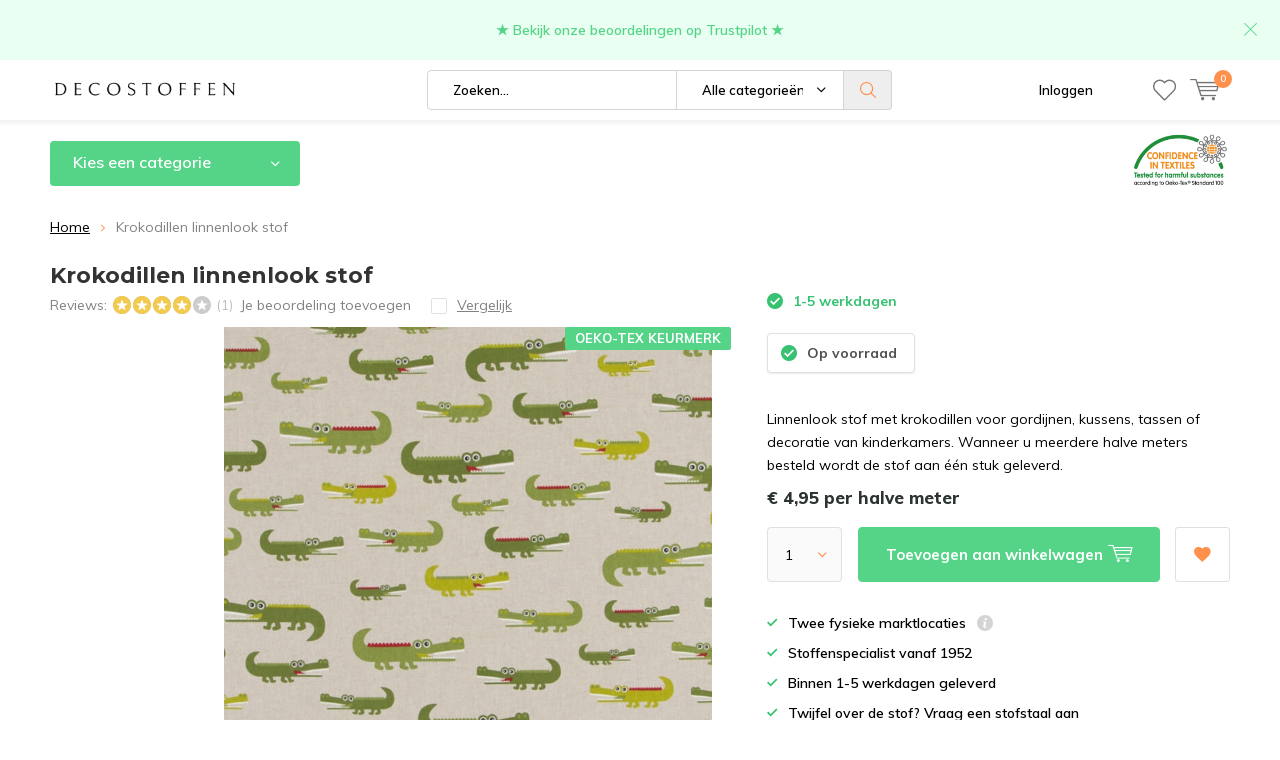

--- FILE ---
content_type: text/html;charset=utf-8
request_url: https://www.decostoffen.com/krokodillen-linnenlook.html
body_size: 17630
content:
<!doctype html>
<html lang="nl" class="  no-mobile">
	<head>
            <meta charset="utf-8"/>
<!-- [START] 'blocks/head.rain' -->
<!--

  (c) 2008-2026 Lightspeed Netherlands B.V.
  http://www.lightspeedhq.com
  Generated: 23-01-2026 @ 16:01:55

-->
<link rel="canonical" href="https://www.decostoffen.com/krokodillen-linnenlook.html"/>
<link rel="alternate" href="https://www.decostoffen.com/index.rss" type="application/rss+xml" title="Nieuwe producten"/>
<meta name="robots" content="noodp,noydir"/>
<link href="https://g.page/r/CUdUxHg6Fq0kEBA" rel="publisher"/>
<meta name="google-site-verification" content="rZK1enHySLVB_WCpmCgRG3ThmXVoqLC8D3g8cK7w3GE"/>
<meta property="og:url" content="https://www.decostoffen.com/krokodillen-linnenlook.html?source=facebook"/>
<meta property="og:site_name" content="Decostoffen "/>
<meta property="og:title" content="Krokodillen linnenlook stof online bestellen "/>
<meta property="og:description" content="Bestel hier voordelig linnenlook stof met wilde krokodillen ✓voor gordijnen, tassen of decoratie in huis ✓decoratie stof met krokodillen "/>
<meta property="og:image" content="https://cdn.webshopapp.com/shops/257973/files/287453694/decostoffen-krokodillen-linnenlook-stof.jpg"/>
<script src="https://app.dmws.plus/shop-assets/257973/dmws-plus-loader.js?id=a0b2b10bff3d8b9b2293108f2a8be867"></script>
<script>
(function(w,d,s,l,i){w[l]=w[l]||[];w[l].push({'gtm.start':
new Date().getTime(),event:'gtm.js'});var f=d.getElementsByTagName(s)[0],
j=d.createElement(s),dl=l!='dataLayer'?'&l='+l:'';j.async=true;j.src=
'https://www.googletagmanager.com/gtm.js?id='+i+dl;f.parentNode.insertBefore(j,f);
})(window,document,'script','dataLayer','GTM-5F5NL2N');
</script>
<!--[if lt IE 9]>
<script src="https://cdn.webshopapp.com/assets/html5shiv.js?2025-02-20"></script>
<![endif]-->
<!-- [END] 'blocks/head.rain' -->
		<meta charset="utf-8">
		<meta http-equiv="x-ua-compatible" content="ie=edge">
		<title>Krokodillen linnenlook stof online bestellen  - Decostoffen </title>
		<meta name="description" content="Bestel hier voordelig linnenlook stof met wilde krokodillen ✓voor gordijnen, tassen of decoratie in huis ✓decoratie stof met krokodillen ">
		<meta name="keywords" content="stof met krokodillen, stof met dierenprint, stoffen online bestellen, decoratie stof kopen">
		<meta name="theme-color" content="#ffffff">
		<meta name="MobileOptimized" content="320">
		<meta name="HandheldFriendly" content="true">
		<meta name="viewport" content="width=device-width, initial-scale=1, initial-scale=1, minimum-scale=1, maximum-scale=1, user-scalable=no">
		<meta name="author" content="https://www.dmws.nl/">
		
		<link rel="preconnect" href="https://fonts.googleapis.com">
		<link rel="dns-prefetch" href="https://fonts.googleapis.com">
		<link rel="preconnect" href="https://ajax.googleapis.com">
		<link rel="dns-prefetch" href="https://ajax.googleapis.com">
		<link rel="preconnect" href="https://www.gstatic.com" crossorigin="anonymous">
		<link rel="dns-prefetch" href="https://www.gstatic.com" crossorigin="anonymous">
		<link rel="preconnect" href="//cdn.webshopapp.com/">
		<link rel="dns-prefetch" href="//cdn.webshopapp.com/">
	
		<link rel="preload" href="https://fonts.googleapis.com/css?family=Muli:300,400,500,600,700,800,900%7CMontserrat:300,400,500,600,700,800,900" as="style">
    <link href="https://fonts.googleapis.com/css?family=Muli:300,400,500,600,700,800,900%7CMontserrat:300,400,500,600,700,800,900" rel="stylesheet" type="text/css">
  
  	<script>
      "use strict"
			function loadJS(src, onload) {
				var script = document.createElement('script')
				script.src = src
				script.onload = onload
				;(document.body || document.head).appendChild(script)
				script = null
			}
			(function () {
				var fontToLoad1 = "Muli",
					fontToLoad2 = "Montserrat"

				if (sessionStorage.font1 === fontToLoad1 && sessionStorage.font2 === fontToLoad2) {
					document.documentElement.className += " wf-active"
					return
				} else if ("fonts" in document) {
					var fontsToLoad = [document.fonts.load("300 1em 'Muli'"), document.fonts.load("400 1em 'Muli'"),
					document.fonts.load("500 1em 'Muli'"), document.fonts.load("600 1em 'Muli'"), document.fonts.load("700 1em 'Muli'"),
					document.fonts.load("800 1em 'Muli'"), document.fonts.load("900 1em 'Muli'"),
					document.fonts.load("300 1em 'Montserrat'"), document.fonts.load("400 1em 'Montserrat'"),
					document.fonts.load("500 1em 'Montserrat'"), document.fonts.load("600 1em 'Montserrat'"), document.fonts.load("700 1em 'Montserrat'"),
					document.fonts.load("800 1em 'Montserrat'"), document.fonts.load("900 1em 'Montserrat'")]
					Promise.all(fontsToLoad).then(function () {
						document.documentElement.className += " wf-active"
						try {
							sessionStorage.font1 = fontToLoad1
							sessionStorage.font2 = fontToLoad2
						} catch (e) { /* private safari */ }
					})
				} else {
					// use fallback
					loadJS('https://cdnjs.cloudflare.com/ajax/libs/fontfaceobserver/2.1.0/fontfaceobserver.js', function () {
						var fontsToLoad = []
						for (var i = 3; i <= 9; ++i) {
							fontsToLoad.push(new FontFaceObserver(fontToLoad1, { weight: i * 100 }).load())
							fontsToLoad.push(new FontFaceObserver(fontToLoad2, { weight: i * 100 }).load())
						}
						Promise.all(fontsToLoad).then(function () {
							document.documentElement.className += " wf-active"
							try {
								sessionStorage.font1 = fontToLoad1
								sessionStorage.font2 = fontToLoad2
							} catch (e) { /* private safari */ }
						});
					})
				}
			})();
    </script>
	
		<link rel="preload" href="https://cdn.webshopapp.com/shops/257973/themes/164733/assets/main-minified.css?20260112144302?1536" as="style">
		<link rel="preload" href="https://cdn.webshopapp.com/shops/257973/themes/164733/assets/settings.css?20260112144302" as="style">
		<link rel="stylesheet" async media="screen" href="https://cdn.webshopapp.com/shops/257973/themes/164733/assets/main-minified.css?20260112144302?1536">
		    <link rel="stylesheet" async href="https://cdn.webshopapp.com/shops/257973/themes/164733/assets/settings.css?20260112144302" />
    
		<link rel="preload" href="https://ajax.googleapis.com/ajax/libs/jquery/2.2.4/jquery.min.js" as="script">
		<link rel="preload" href="https://cdn.webshopapp.com/shops/257973/themes/164733/assets/custom.css?20260112144302" as="style">
		<link rel="preload" href="https://cdn.webshopapp.com/shops/257973/themes/164733/assets/cookie.js?20260112144302" as="script">
		<link rel="preload" href="https://cdn.webshopapp.com/shops/257973/themes/164733/assets/scripts.js?20260112144302" as="script">
		<link rel="preload" href="https://cdn.webshopapp.com/shops/257973/themes/164733/assets/fancybox.js?20260112144302" as="script">
		    <link rel="preload" href="https://cdn.webshopapp.com/shops/257973/themes/164733/assets/custom-minified.js?20260112144302" as="script">
		<link rel="preload" href="https://cdn.webshopapp.com/shops/257973/themes/164733/assets/global-minified.js?20260112144302" as="script">
		<link rel="preload" href="https://cdn.webshopapp.com/shops/257973/themes/164733/assets/dmws-gui.js?20260112144302" as="script">
		
		<script defer src="https://ajax.googleapis.com/ajax/libs/jquery/2.2.4/jquery.min.js"></script>
    
		<link rel="icon" type="image/x-icon" href="https://cdn.webshopapp.com/shops/257973/themes/164733/v/2209766/assets/favicon.ico?20240205122004">
		<link rel="apple-touch-icon" href="https://cdn.webshopapp.com/shops/257973/themes/164733/v/2209766/assets/favicon.ico?20240205122004">
		<meta property="og:title" content="Krokodillen linnenlook stof online bestellen ">
		<meta property="og:type" content="website"> 
		<meta property="og:description" content="Bestel hier voordelig linnenlook stof met wilde krokodillen ✓voor gordijnen, tassen of decoratie in huis ✓decoratie stof met krokodillen ">
		<meta property="og:site_name" content="Decostoffen ">
		<meta property="og:url" content="https://www.decostoffen.com/">
		<meta property="og:image" content="https://cdn.webshopapp.com/shops/257973/themes/164733/v/2604973/assets/banner-1.jpg?20250331160259">
    		<script type="application/ld+json">
			{
				"@context": "http://schema.org/",
				"@type": "Organization",
				"url": "https://www.decostoffen.com/",
				"name": "Decostoffen ",
				"legalName": "Decostoffen ",
				"description": "Bestel hier voordelig linnenlook stof met wilde krokodillen ✓voor gordijnen, tassen of decoratie in huis ✓decoratie stof met krokodillen ",
				"logo": "https://cdn.webshopapp.com/shops/257973/themes/164733/v/1248540/assets/logo.png?20240205115107",
				"image": "https://cdn.webshopapp.com/shops/257973/themes/164733/v/2604973/assets/banner-1.jpg?20250331160259",
				"contactPoint": {
					"@type": "ContactPoint",
					"contactType": "Customer service",
					"telephone": "+316 53 28 76 55"
				},
				"address": {
					"@type": "PostalAddress",
					"streetAddress": "",
					"addressLocality": "",
					"addressRegion": "",
					"postalCode": "",
					"addressCountry": ""
				}
			}
		</script>
    <meta name="msapplication-config" content="https://cdn.webshopapp.com/shops/257973/themes/164733/assets/browserconfig.xml?20260112144302">
<meta property="og:title" content="Krokodillen linnenlook stof online bestellen ">
<meta property="og:type" content="website"> 
<meta property="og:description" content="Bestel hier voordelig linnenlook stof met wilde krokodillen ✓voor gordijnen, tassen of decoratie in huis ✓decoratie stof met krokodillen ">
<meta property="og:site_name" content="Decostoffen ">
<meta property="og:url" content="https://www.decostoffen.com/">
<meta property="og:image" content="https://cdn.webshopapp.com/shops/257973/themes/164733/assets/first-image-1.jpg?20260112144302">
<meta name="twitter:title" content="Krokodillen linnenlook stof online bestellen ">
<meta name="twitter:description" content="Bestel hier voordelig linnenlook stof met wilde krokodillen ✓voor gordijnen, tassen of decoratie in huis ✓decoratie stof met krokodillen ">
<meta name="twitter:site" content="Decostoffen ">
<meta name="twitter:card" content="https://cdn.webshopapp.com/shops/257973/themes/164733/v/1248540/assets/logo.png?20240205115107">
<meta name="twitter:image" content="https://cdn.webshopapp.com/shops/257973/themes/164733/assets/first-image-1.jpg?20260112144302">
<ul class="hidden-data hidden"><li>257973</li><li>164733</li><li>ja</li><li>nl</li><li>live</li><li>info//decostoffen/com </li><li>https://www.decostoffen.com/</li></ul>
<script type="application/ld+json">
  [
        {
      "@context": "http://schema.org",
      "@type": "Product", 
      "name": "Decostoffen Krokodillen linnenlook stof",
      "url": "https://www.decostoffen.com/krokodillen-linnenlook.html",
      "brand": "Decostoffen",      "description": "Bestel hier voordelig linnenlook stof met wilde krokodillen ✓voor gordijnen, tassen of decoratie in huis ✓decoratie stof met krokodillen ",      "image": "https://cdn.webshopapp.com/shops/257973/files/287453694/300x250x2/decostoffen-krokodillen-linnenlook-stof.jpg",            "mpn": "07299-155",            "offers": {
        "@type": "Offer",
        "price": "4.95",
        "url": "https://www.decostoffen.com/krokodillen-linnenlook.html",
        "priceValidUntil": "2027-01-23",
        "priceCurrency": "EUR",
          "availability": "https://schema.org/InStock",
          "inventoryLevel": "796"
              }
      ,
      "aggregateRating": {
        "@type": "AggregateRating",
        "bestRating": "5",
        "worstRating": "1",
        "ratingValue": "4",
        "reviewCount": "1"
      },
      "review": [
                {
          "@type": "Review",
          "author": "Marjetje",
          "datePublished": "2020-07-01",
          "description": "Koper heeft geen omschrijving achtergelaten.",
          "name": "",
          "reviewRating": {
            "@type": "Rating",
            "bestRating": "5",
            "ratingValue": "4",
            "worstRating": "1"
          }
        }      ]
          },
        {
      "@context": "http://schema.org/",
      "@type": "Organization",
      "url": "https://www.decostoffen.com/",
      "name": "Decostoffen ",
      "legalName": "Decostoffen ",
      "description": "Bestel hier voordelig linnenlook stof met wilde krokodillen ✓voor gordijnen, tassen of decoratie in huis ✓decoratie stof met krokodillen ",
      "logo": "https://cdn.webshopapp.com/shops/257973/themes/164733/v/1248540/assets/logo.png?20240205115107",
      "image": "https://cdn.webshopapp.com/shops/257973/themes/164733/assets/first-image-1.jpg?20260112144302",
      "contactPoint": {
        "@type": "ContactPoint",
        "contactType": "Customer service",
        "telephone": "+316 53 28 76 55"
      },
      "address": {
        "@type": "PostalAddress",
        "streetAddress": "Heidestraat",
        "addressLocality": "Udenhout ",
        "postalCode": "5071 VM",
        "addressCountry": "NL"
      }
    },
    { 
      "@context": "http://schema.org", 
      "@type": "WebSite", 
      "url": "https://www.decostoffen.com/", 
      "name": "Decostoffen ",
      "description": "Bestel hier voordelig linnenlook stof met wilde krokodillen ✓voor gordijnen, tassen of decoratie in huis ✓decoratie stof met krokodillen ",
      "author": [
        {
          "@type": "Organization",
          "url": "https://www.dmws.nl/",
          "name": "DMWS B.V.",
          "address": {
            "@type": "PostalAddress",
            "streetAddress": "Klokgebouw 195 (Strijp-S)",
            "addressLocality": "Eindhoven",
            "addressRegion": "NB",
            "postalCode": "5617 AB",
            "addressCountry": "NL"
          }
        }
      ]
    }
  ]
</script>	</head>
	<body>
    
        
		<div id="root">
    
              
        

<header id="top">
  <p id="logo">
    <a href="https://www.decostoffen.com/" accesskey="h">
    <img class="desktop-only" src="https://cdn.webshopapp.com/shops/257973/themes/164733/v/1248540/assets/logo.png?20240205115107" alt="Decostoffen " width="190" height="60">
    <img class="desktop-hide" src="https://cdn.webshopapp.com/shops/257973/themes/164733/v/1248540/assets/logo-mobile.png?20240205115107" alt="Decostoffen " width="190" height="60">
    </a>
  </p>
  <nav id="skip">
    <ul>
      <li><a href="#nav" accesskey="n">Skip to navigation (n)</a></li>
      <li><a href="#content" accesskey="c">Skip to content (c)</a></li>
      <li><a href="#footer" accesskey="f">Skip to footer (f)</a></li>
    </ul>
  </nav>
  <nav id="nav">
    <ul>
      <li><a accesskey="1" href=""></a> <em>(1)</em></li>
      <li><a accesskey="2" href=""></a> <em>(2)</em></li>
    </ul>
    <form action="https://www.decostoffen.com/search/" method="post" id="formSearch" class="untouched">
      <h5>Zoeken</h5>
      <p>
        <label for="q">Zoeken...</label>
        <input type="search" id="q" name="q" value="" placeholder="Zoeken..." autocomplete="off">
      </p>
      <p class="desktop-only">
        <label for="sb" class="hidden">Alle categorieën</label>
        <select id="sb" name="sb" onchange="cat();">
          <option value="https://www.decostoffen.com/search/">Alle categorieën</option>
                    <option value="https://www.decostoffen.com/nieuwe-stoffen/" class="cat-10075151">Nieuwe stoffen</option>
                    <option value="https://www.decostoffen.com/stofsoorten/" class="cat-11455172">Stofsoorten</option>
                    <option value="https://www.decostoffen.com/decoratie-stoffen/" class="cat-6709562">Decoratie stoffen </option>
                    <option value="https://www.decostoffen.com/meubelstoffen/" class="cat-7537334">Meubelstoffen</option>
                    <option value="https://www.decostoffen.com/gordijnstoffen/" class="cat-10259426">Gordijnstoffen</option>
                    <option value="https://www.decostoffen.com/kinderstoffen/" class="cat-7697447">Kinderstoffen</option>
                    <option value="https://www.decostoffen.com/motief/" class="cat-11243055">Motief</option>
                    <option value="https://www.decostoffen.com/feestdagen-stoffen/" class="cat-13481642">Feestdagen stoffen</option>
                  </select>
      </p>
      <p><button type="submit" title="Zoeken" disabled="disabled">Zoeken</button></p>
      <ul class="list-cart">
				      </ul>
            <div class="tags desktop-hide">							
        <h5>Tags</h5>
        <ul class="list-tags">
                    <li><a href="https://www.decostoffen.com/tags/panterprint-stof/">Panterprint stof <span>(44)</span></a></li>
					          <li><a href="https://www.decostoffen.com/tags/blauw/">blauw <span>(31)</span></a></li>
					          <li><a href="https://www.decostoffen.com/tags/bloemen-stof/">bloemen stof <span>(60)</span></a></li>
					          <li><a href="https://www.decostoffen.com/tags/decoratie-stof/">decoratie stof  <span>(316)</span></a></li>
					          <li><a href="https://www.decostoffen.com/tags/decostoffen/">decostoffen <span>(39)</span></a></li>
					          <li><a href="https://www.decostoffen.com/tags/fluweel-stof/">fluweel stof <span>(19)</span></a></li>
					          <li><a href="https://www.decostoffen.com/tags/geometrische-stoffen/">geometrische stoffen <span>(34)</span></a></li>
					          <li><a href="https://www.decostoffen.com/tags/gobelin-stof/">gobelin stof <span>(62)</span></a></li>
					          <li><a href="https://www.decostoffen.com/tags/gobelin-stoffen/">gobelin stoffen <span>(59)</span></a></li>
					          <li><a href="https://www.decostoffen.com/tags/gordijnen/">gordijnen <span>(215)</span></a></li>
					          <li><a href="https://www.decostoffen.com/tags/jacquard-meubelstof/">jacquard meubelstof <span>(31)</span></a></li>
					          <li><a href="https://www.decostoffen.com/tags/kerst-stof/">kerst stof <span>(20)</span></a></li>
					          <li><a href="https://www.decostoffen.com/tags/linnenlook-gordijnen/">linnenlook gordijnen <span>(164)</span></a></li>
					          <li><a href="https://www.decostoffen.com/tags/linnenlook-stof/">linnenlook stof <span>(80)</span></a></li>
					          <li><a href="https://www.decostoffen.com/tags/meubelstof-buiten/">meubelstof buiten <span>(20)</span></a></li>
					          <li><a href="https://www.decostoffen.com/tags/meubelstof-dierenprint/">meubelstof dierenprint <span>(25)</span></a></li>
					          <li><a href="https://www.decostoffen.com/tags/meubelstof-fluweel/">meubelstof fluweel <span>(21)</span></a></li>
					          <li><a href="https://www.decostoffen.com/tags/meubelstof-geometrisch/">meubelstof geometrisch <span>(20)</span></a></li>
					          <li><a href="https://www.decostoffen.com/tags/meubelstof-gobelin/">meubelstof gobelin <span>(62)</span></a></li>
					          <li><a href="https://www.decostoffen.com/tags/meubelstof-grafische-print/">meubelstof grafische print <span>(28)</span></a></li>
					          <li><a href="https://www.decostoffen.com/tags/meubelstof-hopper/">meubelstof hopper <span>(21)</span></a></li>
					          <li><a href="https://www.decostoffen.com/tags/meubelstof-kopen/">meubelstof kopen <span>(154)</span></a></li>
					          <li><a href="https://www.decostoffen.com/tags/meubelstof-met-bloemen/">meubelstof met bloemen <span>(20)</span></a></li>
					          <li><a href="https://www.decostoffen.com/tags/meubelstof-met-dierenprint/">meubelstof met dierenprint <span>(36)</span></a></li>
					          <li><a href="https://www.decostoffen.com/tags/meubelstof-met-print/">meubelstof met print <span>(134)</span></a></li>
					          <li><a href="https://www.decostoffen.com/tags/meubelstof-outdoor/">meubelstof outdoor <span>(20)</span></a></li>
					          <li><a href="https://www.decostoffen.com/tags/meubelstof-velours/">meubelstof velours  <span>(19)</span></a></li>
					          <li><a href="https://www.decostoffen.com/tags/meubelstof-velvet/">meubelstof velvet <span>(21)</span></a></li>
					          <li><a href="https://www.decostoffen.com/tags/meubelstof-voor-buiten/">meubelstof voor buiten <span>(20)</span></a></li>
					          <li><a href="https://www.decostoffen.com/tags/meubelstoffen/">meubelstoffen <span>(211)</span></a></li>
					          <li><a href="https://www.decostoffen.com/tags/ottoman-stof/">ottoman stof <span>(31)</span></a></li>
					          <li><a href="https://www.decostoffen.com/tags/panterprint/">panterprint <span>(43)</span></a></li>
					          <li><a href="https://www.decostoffen.com/tags/stevige-stoffen/">stevige stoffen <span>(93)</span></a></li>
					          <li><a href="https://www.decostoffen.com/tags/stof-met-volkswagen/">stof met volkswagen <span>(25)</span></a></li>
					          <li><a href="https://www.decostoffen.com/tags/stof-tropische-print/">stof tropische print <span>(49)</span></a></li>
					          <li><a href="https://www.decostoffen.com/tags/uni-meubelstof/">uni meubelstof <span>(21)</span></a></li>
					          <li><a href="https://www.decostoffen.com/tags/velours-gordijnen/">velours gordijnen <span>(27)</span></a></li>
					          <li><a href="https://www.decostoffen.com/tags/velours-meubelstoffen/">velours meubelstoffen <span>(19)</span></a></li>
					          <li><a href="https://www.decostoffen.com/tags/velvet-print/">velvet print <span>(20)</span></a></li>
					          <li><a href="https://www.decostoffen.com/tags/vw-stof/">vw stof <span>(19)</span></a></li>
					        </ul>
      </div>
            
    </form>
    <ul>
                  <li class="search">
        <a accesskey="5" href="./">
          <i class="icon-zoom"></i> 
          <span>Zoeken</span>
        </a>
        <em>(5)</em>
      </li>
      <!--<li class="compare mobile-only">
        <a accesskey="5" href="./">
          <i class="icon-chart"></i>
          <span>vergelijk</span>
        </a>
        <em>(5)</em>
      </li>-->
            <li class="user">
        <a accesskey="6" href="https://www.decostoffen.com/account/login/">
          <i class="icon-user-outline"></i> 
          Inloggen
        </a> 
        <em>(6)</em>
        <div>
          <div class="double">
            <form method="post" id="formLogin" action="https://www.decostoffen.com/account/loginPost/?return=https://www.decostoffen.com/krokodillen-linnenlook.html">
              <h5>Inloggen</h5>
              <p>
                <label for="formLoginEmail">E-mailadres</label>
                <input type="email" id="formLoginEmail" name="email" placeholder="E-mailadres" autocomplete='email' required>
              </p>
              <p>
                <label for="formLoginPassword">Wachtwoord</label>
                <input type="password" id="formLoginPassword" name="password" placeholder="Wachtwoord" autocomplete="current-password" required>
                <a href="https://www.decostoffen.com/account/password/">Wachtwoord vergeten?</a>
              </p>
              <p>
                <input type="hidden" name="key" value="e1cb72ce7061c592afe4bfa421e1ef3a" />
            		<input type="hidden" name="type" value="login" />
                <button type="submit" onclick="$('#formLogin').submit(); return false;">Inloggen</button>
              </p>
            </form>
            <div>
              <h5>Nieuwe klant?</h5>
              <ul class="list-checks">
                <li>Al je orders en retouren op één plek</li>
                <li>Het bestelproces gaat nog sneller</li>
                <li>Je winkelwagen is altijd en overal opgeslagen</li>
              </ul>
              <p class="link-btn"><a class="a" href="https://www.decostoffen.com/account/register/">Account aanmaken</a></p>
                          </div>
          </div>
        </div>
      </li>
            <li class="menu">
        <a accesskey="7" href="./">
          <i class="icon-menu"></i>
          Menu
        </a>
        <em>(7)</em>
      </li>
            <li class="favorites br">
        <a accesskey="8" href="https://www.decostoffen.com/account/wishlist/">
          <i class="icon-heart-outline"></i> 
          <span>wishlist</span>
        </a> 
      </li>
            <li class="cart">
        <a accesskey="9" href="./">
          <i class="icon-cart"></i> 
          <span>Winkelwagen</span> 
          <span class="qty">0</span>
        </a> 
        <em>(9)</em>
        <div>
          <h5>Mijn winkelwagen</h5>
                    <ul class="list-cart">
            <li>
              <a href="https://www.decostoffen.com/session/back/">
                <span class="img"><img src="https://cdn.webshopapp.com/shops/257973/themes/164733/assets/empty-cart.svg?20260112144302" alt="Empty cart" width="43" height="46"></span>
                <span class="title">Geen producten gevonden...</span>
                <span class="desc">Er zitten geen producten in uw winkelwagen. Misschien is het artikel dat u had gekozen uitverkocht.</span>
              </a>
            </li>
          </ul>
                            </div>
      </li>
    </ul>
    <div class="nav-main">
      <ul>
        <li><a>Menu</a>
          <ul>
                        <li><a href="https://www.decostoffen.com/nieuwe-stoffen/">
              <span class="img"><img src="https://cdn.webshopapp.com/shops/257973/files/474565711/64x44x2/nieuwe-stoffen.jpg" alt="Nieuwe stoffen" width="32" height="22"></span>Nieuwe stoffen</a>
                            <ul>
                <li class="strong"><a href="https://www.decostoffen.com/nieuwe-stoffen/">Nieuwe stoffen</a></li>
                                <li><a href="https://www.decostoffen.com/nieuwe-stoffen/bestseller-stoffen/">Bestseller stoffen</a>
                                  </li>
                              </ul>
                          </li>
                        <li><a href="https://www.decostoffen.com/stofsoorten/">
              <span class="img"><img src="https://cdn.webshopapp.com/shops/257973/files/402338663/64x44x2/stofsoorten.jpg" alt="Stofsoorten" width="32" height="22"></span>Stofsoorten</a>
                            <ul>
                <li class="strong"><a href="https://www.decostoffen.com/stofsoorten/">Stofsoorten</a></li>
                                <li><a href="https://www.decostoffen.com/stofsoorten/gobelin/">Gobelin </a>
                                  </li>
                                <li><a href="https://www.decostoffen.com/stofsoorten/velvet/">Velvet</a>
                                  </li>
                                <li><a href="https://www.decostoffen.com/stofsoorten/hopper/">Hopper </a>
                                  </li>
                                <li><a href="https://www.decostoffen.com/stofsoorten/digitale-print/">Digitale print </a>
                                  </li>
                                <li><a href="https://www.decostoffen.com/stofsoorten/jacquard/">Jacquard</a>
                                  </li>
                                <li><a href="https://www.decostoffen.com/stofsoorten/linnenlook/">Linnenlook </a>
                                  </li>
                                <li><a href="https://www.decostoffen.com/stofsoorten/ottoman/">Ottoman</a>
                                  </li>
                                <li><a href="https://www.decostoffen.com/stofsoorten/teddy-katoen/">Teddy katoen </a>
                                  </li>
                                <li><a href="https://www.decostoffen.com/stofsoorten/terlenka-texture/">Terlenka / texture</a>
                                  </li>
                                <li><a href="https://www.decostoffen.com/stofsoorten/velboa/">Velboa</a>
                                  </li>
                                <li><a href="https://www.decostoffen.com/stofsoorten/outdoor/">Outdoor</a>
                                  </li>
                                <li><a href="https://www.decostoffen.com/stofsoorten/tricot/">Tricot </a>
                                  </li>
                                <li><a href="https://www.decostoffen.com/stofsoorten/poplin/">Poplin</a>
                                  </li>
                                <li><a href="https://www.decostoffen.com/stofsoorten/katoen/">Katoen</a>
                                  </li>
                                <li><a href="https://www.decostoffen.com/stofsoorten/wafelkatoen/">Wafelkatoen</a>
                                  </li>
                                <li><a href="https://www.decostoffen.com/stofsoorten/minky-fleece/">Minky fleece</a>
                                  </li>
                                <li><a href="https://www.decostoffen.com/stofsoorten/half-panama/">Half panama</a>
                                  </li>
                                <li><a href="https://www.decostoffen.com/stofsoorten/canvas-katoen/">Canvas katoen</a>
                                  </li>
                                <li><a href="https://www.decostoffen.com/stofsoorten/linnen/">Linnen</a>
                                  </li>
                                <li><a href="https://www.decostoffen.com/stofsoorten/immitatieleer/">Immitatieleer</a>
                                  </li>
                                <li><a href="https://www.decostoffen.com/stofsoorten/burlington/">Burlington</a>
                                  </li>
                                <li><a href="https://www.decostoffen.com/stofsoorten/jersey/">Jersey </a>
                                  </li>
                                <li><a href="https://www.decostoffen.com/stofsoorten/polyester/">Polyester</a>
                                  </li>
                                <li><a href="https://www.decostoffen.com/stofsoorten/duurzame-stoffen/">Duurzame stoffen</a>
                                  </li>
                              </ul>
                          </li>
                        <li><a href="https://www.decostoffen.com/decoratie-stoffen/">
              <span class="img"><img src="https://cdn.webshopapp.com/shops/257973/files/313885758/64x44x2/decoratie-stoffen.jpg" alt="Decoratie stoffen " width="32" height="22"></span>Decoratie stoffen </a>
                            <ul>
                <li class="strong"><a href="https://www.decostoffen.com/decoratie-stoffen/">Decoratie stoffen </a></li>
                                <li><a href="https://www.decostoffen.com/decoratie-stoffen/tafelkleed/">Tafelkleed</a>
                                  </li>
                                <li><a href="https://www.decostoffen.com/decoratie-stoffen/kussens/">Kussens</a>
                                  </li>
                                <li><a href="https://www.decostoffen.com/decoratie-stoffen/servetten/">Servetten</a>
                                  </li>
                                <li><a href="https://www.decostoffen.com/decoratie-stoffen/lampenkappen/">Lampenkappen</a>
                                  </li>
                                <li><a href="https://www.decostoffen.com/decoratie-stoffen/tassen/">Tassen</a>
                                  </li>
                              </ul>
                          </li>
                        <li><a href="https://www.decostoffen.com/meubelstoffen/">
              <span class="img"><img src="https://cdn.webshopapp.com/shops/257973/files/472039793/64x44x2/meubelstoffen.jpg" alt="Meubelstoffen" width="32" height="22"></span>Meubelstoffen</a>
                            <ul>
                <li class="strong"><a href="https://www.decostoffen.com/meubelstoffen/">Meubelstoffen</a></li>
                                <li><a href="https://www.decostoffen.com/meubelstoffen/effen-of-print/">Effen of print</a>
                                    <ul>
                    <li class="strong"><a href="https://www.decostoffen.com/meubelstoffen/effen-of-print/">Effen of print</a></li>
                                        <li><a href="https://www.decostoffen.com/meubelstoffen/effen-of-print/effen-meubelstoffen/">Effen meubelstoffen</a>
                                          </li>
                                        <li><a href="https://www.decostoffen.com/meubelstoffen/effen-of-print/print-motief-meubelstoffen/">Print/motief meubelstoffen</a>
                                          </li>
                                      </ul>
                                  </li>
                                <li><a href="https://www.decostoffen.com/meubelstoffen/soorten-meubelstoffen/">Soorten meubelstoffen</a>
                                    <ul>
                    <li class="strong"><a href="https://www.decostoffen.com/meubelstoffen/soorten-meubelstoffen/">Soorten meubelstoffen</a></li>
                                        <li><a href="https://www.decostoffen.com/meubelstoffen/soorten-meubelstoffen/hopper/">Hopper </a>
                                          </li>
                                        <li><a href="https://www.decostoffen.com/meubelstoffen/soorten-meubelstoffen/gobelin/">Gobelin</a>
                                          </li>
                                        <li><a href="https://www.decostoffen.com/meubelstoffen/soorten-meubelstoffen/jacquard/">Jacquard</a>
                                          </li>
                                        <li><a href="https://www.decostoffen.com/meubelstoffen/soorten-meubelstoffen/velboa/">Velboa</a>
                                          </li>
                                        <li><a href="https://www.decostoffen.com/meubelstoffen/soorten-meubelstoffen/velvet/">Velvet</a>
                                          </li>
                                        <li><a href="https://www.decostoffen.com/meubelstoffen/soorten-meubelstoffen/boucle/">Boucle</a>
                                          </li>
                                      </ul>
                                  </li>
                                <li><a href="https://www.decostoffen.com/meubelstoffen/toepassingen-stoffen-voor/">Toepassingen / stoffen voor</a>
                                    <ul>
                    <li class="strong"><a href="https://www.decostoffen.com/meubelstoffen/toepassingen-stoffen-voor/">Toepassingen / stoffen voor</a></li>
                                        <li><a href="https://www.decostoffen.com/meubelstoffen/toepassingen-stoffen-voor/hondenmanden/">Hondenmanden</a>
                                          </li>
                                        <li><a href="https://www.decostoffen.com/meubelstoffen/toepassingen-stoffen-voor/banken/">Banken</a>
                                          </li>
                                        <li><a href="https://www.decostoffen.com/meubelstoffen/toepassingen-stoffen-voor/stoelen/">Stoelen</a>
                                          </li>
                                        <li><a href="https://www.decostoffen.com/meubelstoffen/toepassingen-stoffen-voor/poefs-hockers/">Poefs / Hockers</a>
                                          </li>
                                      </ul>
                                  </li>
                              </ul>
                          </li>
                        <li><a href="https://www.decostoffen.com/gordijnstoffen/">
              <span class="img"><img src="https://cdn.webshopapp.com/shops/257973/files/474566438/64x44x2/gordijnstoffen.jpg" alt="Gordijnstoffen" width="32" height="22"></span>Gordijnstoffen</a>
                            <ul>
                <li class="strong"><a href="https://www.decostoffen.com/gordijnstoffen/">Gordijnstoffen</a></li>
                                <li><a href="https://www.decostoffen.com/gordijnstoffen/kinderen/">Kinderen</a>
                                  </li>
                                <li><a href="https://www.decostoffen.com/gordijnstoffen/linnen/">Linnen</a>
                                  </li>
                                <li><a href="https://www.decostoffen.com/gordijnstoffen/velours/">Velours</a>
                                  </li>
                              </ul>
                          </li>
                        <li><a href="https://www.decostoffen.com/kinderstoffen/">
              <span class="img"><img src="https://cdn.webshopapp.com/shops/257973/files/313885845/64x44x2/kinderstoffen.jpg" alt="Kinderstoffen" width="32" height="22"></span>Kinderstoffen</a>
                            <ul>
                <li class="strong"><a href="https://www.decostoffen.com/kinderstoffen/">Kinderstoffen</a></li>
                                <li><a href="https://www.decostoffen.com/kinderstoffen/disney/">Disney </a>
                                  </li>
                                <li><a href="https://www.decostoffen.com/kinderstoffen/katoen/">Katoen</a>
                                  </li>
                                <li><a href="https://www.decostoffen.com/kinderstoffen/tricot/">Tricot</a>
                                  </li>
                                <li><a href="https://www.decostoffen.com/kinderstoffen/teddy-katoen/">Teddy katoen</a>
                                  </li>
                                <li><a href="https://www.decostoffen.com/kinderstoffen/poplin/">Poplin</a>
                                  </li>
                              </ul>
                          </li>
                        <li><a href="https://www.decostoffen.com/motief/">
              <span class="img"><img src="https://cdn.webshopapp.com/shops/257973/files/390835671/64x44x2/motief.jpg" alt="Motief" width="32" height="22"></span>Motief</a>
                            <ul>
                <li class="strong"><a href="https://www.decostoffen.com/motief/">Motief</a></li>
                                <li><a href="https://www.decostoffen.com/motief/jungle/">Jungle</a>
                                  </li>
                                <li><a href="https://www.decostoffen.com/motief/klassiek/">Klassiek</a>
                                  </li>
                                <li><a href="https://www.decostoffen.com/motief/bloemen/">Bloemen</a>
                                  </li>
                                <li><a href="https://www.decostoffen.com/motief/panterprint/">Panterprint</a>
                                  </li>
                                <li><a href="https://www.decostoffen.com/motief/boerenbont/">Boerenbont</a>
                                  </li>
                                <li><a href="https://www.decostoffen.com/motief/brokaat/">Brokaat</a>
                                  </li>
                                <li><a href="https://www.decostoffen.com/motief/wereldkaart/">Wereldkaart</a>
                                  </li>
                                <li><a href="https://www.decostoffen.com/motief/tulpen/">Tulpen</a>
                                  </li>
                                <li><a href="https://www.decostoffen.com/motief/vogels-en-bloemen/">Vogels en bloemen</a>
                                  </li>
                                <li><a href="https://www.decostoffen.com/motief/volkswagen/">Volkswagen</a>
                                  </li>
                                <li><a href="https://www.decostoffen.com/motief/maritiem/">Maritiem</a>
                                  </li>
                                <li><a href="https://www.decostoffen.com/motief/muzieknoten/">Muzieknoten</a>
                                  </li>
                                <li><a href="https://www.decostoffen.com/motief/tijger/">Tijger</a>
                                  </li>
                                <li><a href="https://www.decostoffen.com/motief/lurex/">Lurex</a>
                                  </li>
                                <li><a href="https://www.decostoffen.com/motief/pastel/">Pastel</a>
                                  </li>
                                <li><a href="https://www.decostoffen.com/motief/flower-power/">Flower power</a>
                                  </li>
                                <li><a href="https://www.decostoffen.com/motief/effen/">Effen</a>
                                  </li>
                                <li><a href="https://www.decostoffen.com/motief/pauwen/">Pauwen</a>
                                  </li>
                                <li><a href="https://www.decostoffen.com/motief/scandinavisch/">Scandinavisch</a>
                                  </li>
                              </ul>
                          </li>
                        <li><a href="https://www.decostoffen.com/feestdagen-stoffen/">
              <span class="img"><img src="https://cdn.webshopapp.com/shops/257973/files/489767778/64x44x2/feestdagen-stoffen.jpg" alt="Feestdagen stoffen" width="32" height="22"></span>Feestdagen stoffen</a>
                            <ul>
                <li class="strong"><a href="https://www.decostoffen.com/feestdagen-stoffen/">Feestdagen stoffen</a></li>
                                <li><a href="https://www.decostoffen.com/feestdagen-stoffen/kerst/">Kerst</a>
                                  </li>
                                <li><a href="https://www.decostoffen.com/feestdagen-stoffen/pasen/">Pasen</a>
                                  </li>
                                <li><a href="https://www.decostoffen.com/feestdagen-stoffen/carnavalsstoffen/">Carnavalsstoffen</a>
                                  </li>
                              </ul>
                          </li>
                                  </ul>
        </li>
      </ul>
    </div>
  </nav>
	<p id="back"><a href="https://www.decostoffen.com/">Terug</a></p></header>
<a href="https://nl.trustpilot.com/review/www.decostoffen.com">
<p id="notify" class="">★ Bekijk onze beoordelingen op Trustpilot ★ </p>
</a>
      
                              
			      <main id="content" class=" ">
        <div class="pretemplate-content ">
										<nav class="nav-main desktop-only">
  <ul>
    <li><a href="./">Kies een categorie</a>
      <ul>
                <li><a href="https://www.decostoffen.com/nieuwe-stoffen/">
          <span class="img"><img src="https://cdn.webshopapp.com/shops/257973/files/474565711/64x44x2/nieuwe-stoffen.jpg" alt="Nieuwe stoffen" width="32" height="22"></span>Nieuwe stoffen</a>
                    <ul>
            <li class="strong"><a href="https://www.decostoffen.com/nieuwe-stoffen/">Nieuwe stoffen</a></li>
                        <li><a href="https://www.decostoffen.com/nieuwe-stoffen/bestseller-stoffen/">Bestseller stoffen</a>
                          </li>
                                  </ul>
                  </li>
                <li><a href="https://www.decostoffen.com/stofsoorten/">
          <span class="img"><img src="https://cdn.webshopapp.com/shops/257973/files/402338663/64x44x2/stofsoorten.jpg" alt="Stofsoorten" width="32" height="22"></span>Stofsoorten</a>
                    <ul>
            <li class="strong"><a href="https://www.decostoffen.com/stofsoorten/">Stofsoorten</a></li>
                        <li><a href="https://www.decostoffen.com/stofsoorten/gobelin/">Gobelin </a>
                          </li>
                        <li><a href="https://www.decostoffen.com/stofsoorten/velvet/">Velvet</a>
                          </li>
                        <li><a href="https://www.decostoffen.com/stofsoorten/hopper/">Hopper </a>
                          </li>
                        <li><a href="https://www.decostoffen.com/stofsoorten/digitale-print/">Digitale print </a>
                          </li>
                        <li><a href="https://www.decostoffen.com/stofsoorten/jacquard/">Jacquard</a>
                          </li>
                        <li><a href="https://www.decostoffen.com/stofsoorten/linnenlook/">Linnenlook </a>
                          </li>
                        <li><a href="https://www.decostoffen.com/stofsoorten/ottoman/">Ottoman</a>
                          </li>
                        <li><a href="https://www.decostoffen.com/stofsoorten/teddy-katoen/">Teddy katoen </a>
                          </li>
                        <li><a href="https://www.decostoffen.com/stofsoorten/terlenka-texture/">Terlenka / texture</a>
                          </li>
                        <li><a href="https://www.decostoffen.com/stofsoorten/velboa/">Velboa</a>
                          </li>
                        <li><a href="https://www.decostoffen.com/stofsoorten/outdoor/">Outdoor</a>
                          </li>
                                    <li><a href="https://www.decostoffen.com/stofsoorten/">Bekijk alles</a></li>
                      </ul>
                  </li>
                <li><a href="https://www.decostoffen.com/decoratie-stoffen/">
          <span class="img"><img src="https://cdn.webshopapp.com/shops/257973/files/313885758/64x44x2/decoratie-stoffen.jpg" alt="Decoratie stoffen " width="32" height="22"></span>Decoratie stoffen </a>
                    <ul>
            <li class="strong"><a href="https://www.decostoffen.com/decoratie-stoffen/">Decoratie stoffen </a></li>
                        <li><a href="https://www.decostoffen.com/decoratie-stoffen/tafelkleed/">Tafelkleed</a>
                          </li>
                        <li><a href="https://www.decostoffen.com/decoratie-stoffen/kussens/">Kussens</a>
                          </li>
                        <li><a href="https://www.decostoffen.com/decoratie-stoffen/servetten/">Servetten</a>
                          </li>
                        <li><a href="https://www.decostoffen.com/decoratie-stoffen/lampenkappen/">Lampenkappen</a>
                          </li>
                        <li><a href="https://www.decostoffen.com/decoratie-stoffen/tassen/">Tassen</a>
                          </li>
                                  </ul>
                  </li>
                <li><a href="https://www.decostoffen.com/meubelstoffen/">
          <span class="img"><img src="https://cdn.webshopapp.com/shops/257973/files/472039793/64x44x2/meubelstoffen.jpg" alt="Meubelstoffen" width="32" height="22"></span>Meubelstoffen</a>
                    <ul>
            <li class="strong"><a href="https://www.decostoffen.com/meubelstoffen/">Meubelstoffen</a></li>
                        <li><a href="https://www.decostoffen.com/meubelstoffen/effen-of-print/">Effen of print</a>
                            <ul>
                <li class="strong"><a href="https://www.decostoffen.com/meubelstoffen/effen-of-print/">Effen of print</a></li>
                            		<li><a href="https://www.decostoffen.com/meubelstoffen/effen-of-print/effen-meubelstoffen/">Effen meubelstoffen</a>
                              		</li>
                            		<li><a href="https://www.decostoffen.com/meubelstoffen/effen-of-print/print-motief-meubelstoffen/">Print/motief meubelstoffen</a>
                              		</li>
                              </ul>
                          </li>
                        <li><a href="https://www.decostoffen.com/meubelstoffen/soorten-meubelstoffen/">Soorten meubelstoffen</a>
                            <ul>
                <li class="strong"><a href="https://www.decostoffen.com/meubelstoffen/soorten-meubelstoffen/">Soorten meubelstoffen</a></li>
                            		<li><a href="https://www.decostoffen.com/meubelstoffen/soorten-meubelstoffen/hopper/">Hopper </a>
                              		</li>
                            		<li><a href="https://www.decostoffen.com/meubelstoffen/soorten-meubelstoffen/gobelin/">Gobelin</a>
                              		</li>
                            		<li><a href="https://www.decostoffen.com/meubelstoffen/soorten-meubelstoffen/jacquard/">Jacquard</a>
                              		</li>
                            		<li><a href="https://www.decostoffen.com/meubelstoffen/soorten-meubelstoffen/velboa/">Velboa</a>
                              		</li>
                            		<li><a href="https://www.decostoffen.com/meubelstoffen/soorten-meubelstoffen/velvet/">Velvet</a>
                              		</li>
                            		<li><a href="https://www.decostoffen.com/meubelstoffen/soorten-meubelstoffen/boucle/">Boucle</a>
                              		</li>
                              </ul>
                          </li>
                        <li><a href="https://www.decostoffen.com/meubelstoffen/toepassingen-stoffen-voor/">Toepassingen / stoffen voor</a>
                            <ul>
                <li class="strong"><a href="https://www.decostoffen.com/meubelstoffen/toepassingen-stoffen-voor/">Toepassingen / stoffen voor</a></li>
                            		<li><a href="https://www.decostoffen.com/meubelstoffen/toepassingen-stoffen-voor/hondenmanden/">Hondenmanden</a>
                              		</li>
                            		<li><a href="https://www.decostoffen.com/meubelstoffen/toepassingen-stoffen-voor/banken/">Banken</a>
                              		</li>
                            		<li><a href="https://www.decostoffen.com/meubelstoffen/toepassingen-stoffen-voor/stoelen/">Stoelen</a>
                              		</li>
                            		<li><a href="https://www.decostoffen.com/meubelstoffen/toepassingen-stoffen-voor/poefs-hockers/">Poefs / Hockers</a>
                              		</li>
                              </ul>
                          </li>
                                  </ul>
                  </li>
                <li><a href="https://www.decostoffen.com/gordijnstoffen/">
          <span class="img"><img src="https://cdn.webshopapp.com/shops/257973/files/474566438/64x44x2/gordijnstoffen.jpg" alt="Gordijnstoffen" width="32" height="22"></span>Gordijnstoffen</a>
                    <ul>
            <li class="strong"><a href="https://www.decostoffen.com/gordijnstoffen/">Gordijnstoffen</a></li>
                        <li><a href="https://www.decostoffen.com/gordijnstoffen/kinderen/">Kinderen</a>
                          </li>
                        <li><a href="https://www.decostoffen.com/gordijnstoffen/linnen/">Linnen</a>
                          </li>
                        <li><a href="https://www.decostoffen.com/gordijnstoffen/velours/">Velours</a>
                          </li>
                                  </ul>
                  </li>
                <li><a href="https://www.decostoffen.com/kinderstoffen/">
          <span class="img"><img src="https://cdn.webshopapp.com/shops/257973/files/313885845/64x44x2/kinderstoffen.jpg" alt="Kinderstoffen" width="32" height="22"></span>Kinderstoffen</a>
                    <ul>
            <li class="strong"><a href="https://www.decostoffen.com/kinderstoffen/">Kinderstoffen</a></li>
                        <li><a href="https://www.decostoffen.com/kinderstoffen/disney/">Disney </a>
                          </li>
                        <li><a href="https://www.decostoffen.com/kinderstoffen/katoen/">Katoen</a>
                          </li>
                        <li><a href="https://www.decostoffen.com/kinderstoffen/tricot/">Tricot</a>
                          </li>
                        <li><a href="https://www.decostoffen.com/kinderstoffen/teddy-katoen/">Teddy katoen</a>
                          </li>
                        <li><a href="https://www.decostoffen.com/kinderstoffen/poplin/">Poplin</a>
                          </li>
                                  </ul>
                  </li>
                <li><a href="https://www.decostoffen.com/motief/">
          <span class="img"><img src="https://cdn.webshopapp.com/shops/257973/files/390835671/64x44x2/motief.jpg" alt="Motief" width="32" height="22"></span>Motief</a>
                    <ul>
            <li class="strong"><a href="https://www.decostoffen.com/motief/">Motief</a></li>
                        <li><a href="https://www.decostoffen.com/motief/jungle/">Jungle</a>
                          </li>
                        <li><a href="https://www.decostoffen.com/motief/klassiek/">Klassiek</a>
                          </li>
                        <li><a href="https://www.decostoffen.com/motief/bloemen/">Bloemen</a>
                          </li>
                        <li><a href="https://www.decostoffen.com/motief/panterprint/">Panterprint</a>
                          </li>
                        <li><a href="https://www.decostoffen.com/motief/boerenbont/">Boerenbont</a>
                          </li>
                        <li><a href="https://www.decostoffen.com/motief/brokaat/">Brokaat</a>
                          </li>
                        <li><a href="https://www.decostoffen.com/motief/wereldkaart/">Wereldkaart</a>
                          </li>
                        <li><a href="https://www.decostoffen.com/motief/tulpen/">Tulpen</a>
                          </li>
                        <li><a href="https://www.decostoffen.com/motief/vogels-en-bloemen/">Vogels en bloemen</a>
                          </li>
                        <li><a href="https://www.decostoffen.com/motief/volkswagen/">Volkswagen</a>
                          </li>
                        <li><a href="https://www.decostoffen.com/motief/maritiem/">Maritiem</a>
                          </li>
                                    <li><a href="https://www.decostoffen.com/motief/">Bekijk alles</a></li>
                      </ul>
                  </li>
                <li><a href="https://www.decostoffen.com/feestdagen-stoffen/">
          <span class="img"><img src="https://cdn.webshopapp.com/shops/257973/files/489767778/64x44x2/feestdagen-stoffen.jpg" alt="Feestdagen stoffen" width="32" height="22"></span>Feestdagen stoffen</a>
                    <ul>
            <li class="strong"><a href="https://www.decostoffen.com/feestdagen-stoffen/">Feestdagen stoffen</a></li>
                        <li><a href="https://www.decostoffen.com/feestdagen-stoffen/kerst/">Kerst</a>
                          </li>
                        <li><a href="https://www.decostoffen.com/feestdagen-stoffen/pasen/">Pasen</a>
                          </li>
                        <li><a href="https://www.decostoffen.com/feestdagen-stoffen/carnavalsstoffen/">Carnavalsstoffen</a>
                          </li>
                                  </ul>
                  </li>
                      </ul>
    </li>
      </ul>
        <p class="link-inline product-page-trustmark">
                                  <a href="http://www.keurmerkenwijzer.nl/alle-keurmerken/kleding/oeko-tex-standard-100" title="OEKO-TEX Standard 100" target="_blank">
                      <img src="https://cdn.webshopapp.com/shops/257973/files/474566057/oeko-tex-keurmerk.png" alt="OEKO-TEX Standard 100" width="100" height="31">
                    </a>
                            <a href="https://www.decostoffen.com/service/about/">Over Decostoffen</a>
    </p>
  </nav>																
									</div>

        <nav class="breadcrumbs desktop-only">
  <ol>
    <li><a href="https://www.decostoffen.com/">Home</a></li>
            <li>Krokodillen linnenlook stof</li>
          </ol>
</nav>

<header class="heading-product">
        <p class="link-inline tablet-only product-heading-trustmark">
                                  <a href="http://www.keurmerkenwijzer.nl/alle-keurmerken/kleding/oeko-tex-standard-100" title="OEKO-TEX Standard 100" target="_blank">
                      <img src="https://cdn.webshopapp.com/shops/257973/files/474566057/oeko-tex-keurmerk.png" alt="OEKO-TEX Standard 100" width="100" height="31">
                    </a>
               	     	    </p>
  	    <h1>Krokodillen linnenlook stof</h1>
    <ul class="list-product-rating">
                <li><span class="mobile-hide">Reviews: </span><span class="rating-a" data-val="4" data-of="5"> (1)</span> <a class="mobile-hide" href="./" data-popup="review">Je beoordeling toevoegen</a></li>
                <li class="data-product fake-data-product desktop-only">
      <form action="./" method="post">
        <p class="check-a"><label for="check-68878454"><input type="checkbox" id="check-68878454" data-id="68878454" data-add-url="https://www.decostoffen.com/compare/add/135912500/" data-del-url="https://www.decostoffen.com/compare/delete/135912500/" name="lcg" class="compare-toggle"> <span>Vergelijk</span></label></p>
      </form>
    </li>
    <li class="desktop-hide"><a class="desktop-hide" href="https://www.decostoffen.com/compare/add/135912500/">Vergelijk</a></li>
            <li class="data-product fake-data-product desktop-hide">
      <a href="https://www.decostoffen.com/account/wishlistAdd/68878454/?variant_id=135912500"><i class="icon-heart"></i> <span><span>Aan verlanglijst toevoegen</span></span></a>
    </li>
            
  </ul>
</header>
<div class="double d">
  <ul class="product-slider left">
        <li id="product-images-tp">
      <a class="big" data-fancybox="imageGal" href="https://cdn.webshopapp.com/shops/257973/files/287453694/image.jpg">
        <img height="820" src="https://cdn.webshopapp.com/shops/257973/files/287453694/890x820x1/decostoffen-krokodillen-linnenlook-stof.jpg" alt="Krokodillen linnenlook stof"> 
                        	        	<span class="label custom" style="background:#55D488;"> OEKO-TEX keurmerk</span>
                        </a>
    </li>
      </ul>
  <form action="https://www.decostoffen.com/cart/add/135912500/" id="product_configure_form" method="post" class="form-product right " data-url="https://www.decostoffen.com/cart/add/135912500/">
    <p class="input-inline m10 mobile-hide">
            <input type="hidden" name="bundle_id" id="product_configure_bundle_id" value="">
          </p>
        <p class="overlay-e strong"><i class="icon-check-circle"></i> 1-5 werkdagen</p>
        <ul class="list-b">
                                    	      	      
      	                          <li class="strong"><i class="icon-check-circle overlay-e"></i> Op voorraad</li>
                          
          	    </ul>
        <p>Linnenlook stof met krokodillen voor gordijnen, kussens, tassen of decoratie van kinderkamers. Wanneer u meerdere halve meters besteld wordt de stof aan één stuk geleverd.</p>
            <p class="price-a">
            € 4,95 <span class='per-half'>per halve meter</span>                      </p>
        
        
    <div class="submit">
      <p>
        <span class="qty">
          <label for="product-q" class="hidden">Aantal</label>
          <select class="product-quantity-select" id="product-q" name="quantity" value="1">
                        <option id="product-q" name="quantity" value="1" selected="selected">1</option>
						            <option id="product-q" name="quantity" value="2" >2</option>
						            <option id="product-q" name="quantity" value="3" >3</option>
						            <option id="product-q" name="quantity" value="4" >4</option>
						            <option id="product-q" name="quantity" value="5" >5</option>
						            <option id="product-q" name="quantity" value="6" >6</option>
						            <option id="product-q" name="quantity" value="7" >7</option>
						            <option id="product-q" name="quantity" value="8" >8</option>
						            <option id="product-q" name="quantity" value="9" >9</option>
						            <option id="product-q" name="quantity" value="10" >10</option>
						            <option class="product-qty-more-option" data-toggle="toggle" value="more">Meer...</option>
          </select>
        </span>
                <button type="submit"  data-popup="popup-buy" ><span class="mobile-hide">Toevoegen aan winkelwagen <i class="icon-cart"></i></span> <span class="mobile-only"><i class="icon-cart-plus"></i></span></button>
                        <a class="btn" href="https://www.decostoffen.com/account/wishlistAdd/68878454/?variant_id=135912500"><i class="icon-heart"></i> Aan verlanglijst toevoegen</a>  
              </p>
      <div class="modal">
        <p>Voer het aantal in en klik op <i class="icon-check"></i></p>
        <p>
          <label class="hidden">Label</label>
          <input class="product-modal-qty" type="number" min="1" name="quantity">
          <a href="javascript:;" class="btn product-modal-qty-submit"><i class="icon-check"></i> <span>Ok</span></a>
        </p>
      </div>
    </div>
    <span class="product-price"></span>
    <ul class="list-checks semi">
            <li style="display: none" class="strong product-countdown has-countdown">Vandaag verzonden? Je hebt nog: <span class="countdown">2018/12/25</span></li>                  <li>Twee fysieke marktlocaties  <span class="tip left"><a href="./"><i class="icon-info"></i> <span>Tooltip</span></a> <span>Op vrijdag in Breda en zaterdag in Venlo</span></span></li>
            <li>Stoffenspecialist vanaf 1952</li>      <li>Binnen 1-5 werkdagen geleverd</li>      <li>Twijfel over de stof? Vraag een stofstaal aan</li>    </ul>
        	<div class="module-rating margin-fix">    
  <figure>  
      <a href="https://nl.trustpilot.com/review/www.decostoffen.com" target="_blank">
        <img src="https://cdn.webshopapp.com/shops/257973/themes/164733/v/2669239/assets/feedback-image.png?20251227202956" alt="Placeholder" width="65" height="65">
      </a>    	
    	<span>4,8</span>
    </figure>
  <h4>752 Beoordelingen <span class="rating-a" data-val="4.8" data-of="5"></span></h4>
    <p>“Wat een prachtige stoffen! En wat netjes recht afgeknipt, zodat de stoffen zo verwerkt konden worden. Geweldige service!”</p>
      <a class="sidebar-review-link" href="https://nl.trustpilot.com/review/www.decostoffen.com" target="_blank"></a>
  </div>
      </form>
</div>
<div class="product-info">
  <div class="double d">
    <div class="left">
      <ul class="list-a mobile-hide">
        <li><a href="#section-description">Productomschrijving</a></li>                <li><a href="#section-returns">Verzendmethoden </a></li>
                <li class="desktop-hide"><a href="#section-reviews">Reviews</a></li>        <li><a href="#section-tags">Tags</a></li>              </ul>
            <h2 class="header mobile-only">Productomschrijving</h2>
      <article class="module-info" id="section-description">
        <h3>Krokodillen linnenlook stof</h3>	
                	<p><h3>Kenmerken interieur- &amp; decoratie <a href="https://www.decostoffen.com/stofsoorten/linnenlook/">Linnenlook</a> stof </h3>
<div>
<ul>
<li><strong>Materiaal</strong>: 80% katoen &amp; 20% polyester </li>
<li><strong>Breedte</strong>: 140 cm breed</li>
<li><strong>Gewicht</strong>: 200 gram/m2 </li>
<li><strong>Motief</strong>: krokodillen</li>
<li><strong>Ondergrond kleur</strong>: linnen</li>
<li><strong>Gebruik</strong>: tafelkleed, kussens, tafeldecoratie, gordijnen </li>
<li><strong>Wasvoorschriften</strong>: 30 graden fijne was, niet in de droger, niet heet strijken </li>
</ul>
</div>
<div><img src="https://cdn.webshopapp.com/shops/257973/files/235530571/screenshot-at-nov-19-18-05-03.png" alt="" width="84" height="25" /></div>
<div> </div></p>
              </article>      
                        <div class="wrapper-returns">
        <h2 class="header mobile-only">Verzendmethoden </h2>
        <article class="module-info a b" id="section-returns">
          <h3 class="mobile-hide">Verzendmethoden </h3>	
          <p>Vanaf het moment dat uw bestelling bij ons binnenkomt, hanteren wij een levertijd van 1 tot 5 werkdagen. Het merendeel van de bestellingen wordt binnen 1 tot 2 werkdagen verzonden. Alle pakketten worden veilig en snel via PostNL verstuurd.</p>
                  </article>
      </div>
                        <h2 class="header mobile-only">Product tags</h2>
      <article class="module-info a b" id="section-tags">
        <h3>Product tags</h3>	
        <ul class="list-tags">
                    <li><a href="https://www.decostoffen.com/tags/decoratie-stof/">decoratie stof  <span>(214)</span></a></li>
                    <li><a href="https://www.decostoffen.com/tags/gordijnen/">gordijnen <span>(146)</span></a></li>
                    <li><a href="https://www.decostoffen.com/tags/linnenlook-gordijnen/">linnenlook gordijnen <span>(90)</span></a></li>
                    <li><a href="https://www.decostoffen.com/tags/linnenlook-stof/">linnenlook stof <span>(37)</span></a></li>
                  </ul>
      </article>      
      			      <article class="module-featured a desktop-only">
                <figure><img src="https://cdn.webshopapp.com/shops/257973/files/287453694/500x460x1/decostoffen-krokodillen-linnenlook-stof.jpg" alt="Decostoffen Krokodillen linnenlook stof" width="250" height="230"></figure>
                <h2>Dit wordt &#039;m! <span>Krokodillen linnenlook stof</span></h2>
                        <p data-val="4" data-of="5" class="rating-a">(1)</p>
                        <p class="link-btn a">
          <span class="price">           € 4,95						          </span>
                    <a class="b" data-popup="popup-buy"  href="javascript:;" onclick="$('#product_configure_form').submit();">Toevoegen aan winkelwagen</a>
                  </p>
              </article>
			<!--       <figure class="mobile-hide"><img src="http://placehold.it/800x360" alt="Placeholder" width="800" height="360"></figure> -->
    </div>
    <div class="right">
                  <h2 class="header mobile-only">Reviews</h2>
      <article id="section-reviews" class="wrapper-reviews">
        <h3 class="size-b">Gebruikers beoordelingen <span class="strong sep">4 / 5</span> <span class="tablet-only small overlay-b">Reviews:</span> <span class="rating-a" data-val="4" data-of="5"> <span class="mobile-hide">(1)</span></span></h3>
        <div class="module-reviews">
          <ul>
                        <li>
                            <h3><span class="author">ME</span> Door <span class="overlay-a">Marjetje</span> - 01-07-2020 10:49</h3>
              <p class="rating-a a" data-val="4" data-of="5"> 4 / 5</p>
              <p>Koper heeft geen omschrijving achtergelaten.</p>
            </li>
                      </ul>
          <p class="link-btn a text-right"><a href="./" data-popup="review">Schrijf je eigen review <i class="icon-edit"></i></a></p>
        </div>
      </article>
                        <div class="desktop-only">
        <h3 class="size-b">Gerelateerde producten</h3>
        <ul class="list-collection compact">
                    	<li>
  <ul class="img">
    <li><a href="https://www.decostoffen.com/cactus-planten-met-bloemen-linnenlook.html"><img decoding="async" src="https://cdn.webshopapp.com/shops/257973/files/286186425/360x310x1/decostoffen-cactus-linnenlook.jpg" alt="Decostoffen Cactus linnenlook" width="180" height="155" decoding="async"></a></li>
  </ul>
  <h3><a href="https://www.decostoffen.com/cactus-planten-met-bloemen-linnenlook.html">Cactus linnenlook</a></h3>
  <p class="price">
            € 4,95  </p>
  <p class="rating">
            <span data-val="0" data-of="5" class="rating-a"></span>
          </p>
    <p class="btn"><a href="https://www.decostoffen.com/cart/add/135568013/"><i class="icon-cart-plus"></i> Toevoegen aan winkelwagen</a></p>
  </li>                  </ul>
      </div>
          </div>
  </div>
      <article class="desktop-hide">
    <h2 class="header-tablet">Gerelateerde producten</h2>
    <ul class="list-collection mobile-grid">
              <li>
  <ul class="img">
    <li><a href="https://www.decostoffen.com/cactus-planten-met-bloemen-linnenlook.html"><img decoding="async" src="https://cdn.webshopapp.com/shops/257973/files/286186425/360x310x1/decostoffen-cactus-linnenlook.jpg" alt="Decostoffen Cactus linnenlook" width="180" height="155" decoding="async"></a></li>
  </ul>
  <h3><a href="https://www.decostoffen.com/cactus-planten-met-bloemen-linnenlook.html">Cactus linnenlook</a></h3>
  <p class="price">
            € 4,95  </p>
  <p class="rating">
            <span data-val="0" data-of="5" class="rating-a"></span>
          </p>
    <p class="btn"><a href="https://www.decostoffen.com/cart/add/135568013/"><i class="icon-cart-plus"></i> Toevoegen aan winkelwagen</a></p>
  </li>          </ul>
  </article>
      <article>
    <h2 class="header-tablet">Recent bekeken</h2>
    <ul class="list-collection limit mobile-grid">
            	<li class="data-product" data-url="https://www.decostoffen.com/krokodillen-linnenlook.html?format=json"> 
  <ul class="img">
          <li>
        <a href="https://www.decostoffen.com/krokodillen-linnenlook.html">
          <img decoding="async" src="https://cdn.webshopapp.com/shops/257973/files/287453694/240x325x1/decostoffen-krokodillen-linnenlook.jpg" alt="Decostoffen Krokodillen linnenlook" width="240" height="325" decoding="async">
                  </a>
      </li>
      </ul>
  <h3><a href="https://www.decostoffen.com/krokodillen-linnenlook.html">Krokodillen linnenlook</a></h3>
      	  	<p class="label custom" style="background:#55D488;"> OEKO-TEX keurmerk</p>
        
  
  <p class="price">
            € 4,95 
  per halve meter
  </p>
  
    
      <p class="overlay-e semi">	  1-5 werkdagen
	</p>
    <p class="rating">
            <span data-val="4" data-of="5" class="rating-a"></span>
              </p>
    <p class="link"><a class="product-quicklook" href="./" data-popup="product-68878454">Quicklook</a></p>
      <ul class="tools">
    <li><a href="https://www.decostoffen.com/account/wishlistAdd/68878454/?variant_id=135912500"><i class="icon-heart-outline"></i> <span><span>Aan verlanglijst toevoegen</span></span></a></li>
  </ul>
      <form class="desktop-only" action="https://www.decostoffen.com/compare/add/135912500/" type="post">
    <p class="check-a"><label for="check-68878454"><input type="checkbox" id="check-68878454" data-id="68878454" data-add-url="https://www.decostoffen.com/compare/add/135912500/" data-del-url="https://www.decostoffen.com/compare/delete/135912500/" name="lcg" class="compare-toggle"> Vergelijk</label></p>
  </form>
  <a class="mobile-compare desktop-hide" href="https://www.decostoffen.com/compare/add/135912500/">Vergelijk</a>
      <footer class="extra">
    <form action="https://www.decostoffen.com/cart/add/135912500/" data-action="https://www.decostoffen.com/cart/add/135912500/" id="product_configure_form_68878454" method="post">
            <p class="amount">
        <label for="product-q-68878454" class="hidden">Aantal</label>
        <select id="product-q-68878454" name="quantity">
                    	<option >1</option>
                    	<option >2</option>
                    	<option >3</option>
                    	<option >4</option>
                    	<option >5</option>
                    	<option >6</option>
                    	<option >7</option>
                    	<option >8</option>
                    	<option >9</option>
                    	<option >10</option>
                  </select>
        <button class="cart-form-submit" type="submit"><span class="hidden">Toevoegen aan winkelwagen</span> <i class="icon-cart-plus"></i></button>
      </p>
          </form>
  </footer>
    </li>
          </ul>					
  </article>
  </div>      </main>
    
  	    <form action="https://www.decostoffen.com/account/reviewPost/68878454/" method="post" class="popup-a popup-rating" data-title="review">
  <input type="hidden" name="key" value="e1cb72ce7061c592afe4bfa421e1ef3a">
  <header>
    <p>Schrijf je eigen review voor Krokodillen linnenlook stof</p>
    <h5>Schrijf uw beoordeling!</h5>
  </header>
  <ul class="input-rating">
    <li>Score:</li>
    <li><label for="gui-form-score"><input type="radio" id="gui-form-score" name="score" value="1"> <span>1/5</span></label></li>
    <li><label for="gui-form-score"><input type="radio" id="gui-form-score" name="score" value="2"> <span>2/5</span></label></li>
    <li><label for="gui-form-score"><input type="radio" id="gui-form-score" name="score" value="3"> <span>3/5</span></label></li>
    <li><label for="gui-form-score"><input type="radio" id="gui-form-score" name="score" value="4"> <span>4/5</span></label></li>
    <li><label for="gui-form-score"><input type="radio" id="gui-form-score" name="score" value="5"> <span>5/5</span></label></li>
  </ul>
  <p>
    <label for="gui-form-name">Naam</label>
    <input type="text" id="gui-form-name" name="name" value="" required>
  </p>
    <p>
    <label for="gui-form-email">E-mail<small> ( * Required )</small></label>
    <input type="text" id="gui-form-email" name="email" value="" pattern="[a-z0-9._%+-]+@[a-z0-9.-]+\.[a-z]{2,4}$" required>
  </p>
    <p>
    <label for="prg">Beoordelen</label>
    <textarea id="gui-form-review" name="review" required></textarea>
  </p>
  <p><button type="submit">Je beoordeling toevoegen</button></p>
</form>                <article id="compare" class="desktop-only">
  <header>
    <h5>Vergelijk producten <span class="remove-all-compare">Verwijder alle producten</span></h5>
  </header>
  <section class="compare-wrapper">
    <p class="max">You can compare a maximum of 3 products</p>
    <ul class="list-compare">
      
    </ul>
    <p class="link-btn desktop-hide"><a href="https://www.decostoffen.com/compare/">Start vergelijking</a></p>
  </section>
  <footer>
    <div class="desktop-only">
      <p class="link-btn"><a href="https://www.decostoffen.com/compare/">Start vergelijking</a></p>
      <p><a class="toggle toggle-compare" href="javascript:;"><span>Toon</span> <span class="hidden">Verbergen</span></a></p>
    </div>
    <p class="desktop-hide"><a href="javascript:;" class="remove">Verwijder alle producten</a></p>
  </footer>
  <a class="hide desktop-hide compare-mobile-toggle" href="javascript:;">Hide compare box</a>
</article>    <form action="https://www.decostoffen.com/cart/add/135912500/" id="product_configure_form" method="post" class="product-sticky">
  <div class="fieldset">
    <header>
            <figure><img src="https://cdn.webshopapp.com/shops/257973/files/287453694/88x84x2/decostoffen-krokodillen-linnenlook-stof.jpg" alt="Krokodillen linnenlook stof" width="44" height="42"></figure>
            <h2>Krokodillen linnenlook stof</h2>
      <p class="price"> € 4,95 </p>
    </header>
        <p><button type="submit"  data-popup="popup-buy" ><span class="mobile-hide">Toevoegen aan winkelwagen</span> <span class="mobile-only"><i class="icon-cart-plus"></i></span></button></p>
      </div>
</form>
<footer id="footer">
    <div class="usp-container in-footer">
    <ul class="list-usp in-footer tablet-hide">
            <li>
        <a href="https://nl.trustpilot.com/review/www.decostoffen.com">          Twee fysieke marktlocaties
        </a>      </li>
                  <li>
        <a href="https://www.decostoffen.com/service/about/">          Gratis levering vanaf €100 in NL
        </a>      </li>
                  <li>
        <a href="https://www.decostoffen.com/service/">          Advies nodig? Bel +316 53 28 76 55
        </a>      </li>
          </ul>

    <ul class="list-usp list-usp-with-carousel in-footer tablet-only">
      <div class="inner">
                <div class="item">
          <li>
            <a href="https://nl.trustpilot.com/review/www.decostoffen.com">              Twee fysieke marktlocaties
            </a>          </li>
        </div>
                        <div class="item">
          <li>
            <a href="https://www.decostoffen.com/service/about/">              Gratis levering vanaf €100 in NL
            </a>          </li>
        </div>
                        <div class="item">
          <li>
            <a href="https://www.decostoffen.com/service/">              Advies nodig? Bel +316 53 28 76 55
            </a>          </li>
        </div>
              </div>
    </ul>
  </div>
  
  <form id="formNewsletterFooter" action="https://www.decostoffen.com/account/newsletter/" method="post">
    <div>
            <figure><img src="https://cdn.webshopapp.com/shops/257973/themes/164733/v/1195691/assets/footer-image-service.png?20220305171545" alt="Stoffenwinkel - Stof online kopen? +1.000 stoffen bij Decostoffen.com" width="135" height="185"></figure>
            <h3>Bel of mail ons voor meer informatie! </h3>
      <p>Bel naar +316 53 28 76 55 of stuur een e-mail naar <a href="/cdn-cgi/l/email-protection" class="__cf_email__" data-cfemail="41282f272e012524222e32352e2727242f6f222e2c">[email&#160;protected]</a></p>
    </div>
        <div>
      <h3>Volg ons</h3>
      <ul class="list-social">
                <li><a rel="external" href="https://www.facebook.com/decostoffen"><i class="icon-facebook"></i> Facebook</a></li>
                        <li><a rel="external" href="https://www.instagram.com/decostoffen"><i class="icon-instagram"></i> Instagram</a></li>
                                <li><a rel="external" href="https://nl.pinterest.com/Decostoffen/"><i class="icon-pinterest"></i> Pinterest</a></li>
                                      </ul>
    </div>
        <div class="white-line tablet-only"></div>
        <div>
      <h3>Ontvang de nieuwste aanbiedingen en promoties</h3>						
      <p>
        <input type="hidden" name="key" value="e1cb72ce7061c592afe4bfa421e1ef3a" />
        <label for="formNewsletterEmailFooter">E-mail adres</label>
        <input type="text" name="email" id="formNewsletterEmailFooter" placeholder="E-mail adres"/>
        <button type="submit">Abonneer</button>
        <a class="small" href="https://www.decostoffen.com/service/privacy-policy/">* Lees hier de wettelijke beperkingen</a>
      </p>
    </div>
      </form>
  <nav>
        <div>
      <h3>Klantenservice</h3>
      <ul>
                <li>
          <a href="https://www.decostoffen.com/service/about/" title="Over Decostoffen">Over Decostoffen</a>
        </li>
                <li>
          <a href="https://www.decostoffen.com/service/" title="Klantenservice">Klantenservice</a>
        </li>
                <li>
          <a href="https://www.decostoffen.com/service/veelgestelde-vragen/" title="Veelgestelde vragen ">Veelgestelde vragen </a>
        </li>
                <li>
          <a href="https://www.decostoffen.com/service/shipping-returns/" title="Verzendkosten &amp; Retourneren ">Verzendkosten &amp; Retourneren </a>
        </li>
                <li>
          <a href="https://www.decostoffen.com/service/payment-methods/" title="Betaalmethoden">Betaalmethoden</a>
        </li>
                <li>
          <a href="https://www.decostoffen.com/sitemap/" title="Sitemap">Sitemap</a>
        </li>
              </ul>
    </div>
    <div>
      <h3>Mijn account</h3>
      <ul>
                <li><a href="https://www.decostoffen.com/account/" title="Registreren">Registreren</a></li>
                <li><a href="https://www.decostoffen.com/account/orders/" title="Mijn bestellingen">Mijn bestellingen</a></li>
        <li><a href="https://www.decostoffen.com/account/tickets/" title="Mijn tickets">Mijn tickets</a></li>
                <li><a href="https://www.decostoffen.com/account/wishlist/" title="Mijn verlanglijst">Mijn verlanglijst</a></li>
                <li><a href="https://www.decostoffen.com/compare/">Vergelijk producten</a></li>      </ul>
    </div>
    <div>
      <h3>Categorieën</h3>
      <ul>
                <li ><a href="https://www.decostoffen.com/nieuwe-stoffen/">Nieuwe stoffen</a><span class="more-cats"><span class="plus-min"></span></span></li>
                <li ><a href="https://www.decostoffen.com/stofsoorten/">Stofsoorten</a><span class="more-cats"><span class="plus-min"></span></span></li>
                <li ><a href="https://www.decostoffen.com/decoratie-stoffen/">Decoratie stoffen </a><span class="more-cats"><span class="plus-min"></span></span></li>
                <li ><a href="https://www.decostoffen.com/meubelstoffen/">Meubelstoffen</a><span class="more-cats"><span class="plus-min"></span></span></li>
                <li ><a href="https://www.decostoffen.com/gordijnstoffen/">Gordijnstoffen</a><span class="more-cats"><span class="plus-min"></span></span></li>
                <li ><a href="https://www.decostoffen.com/kinderstoffen/">Kinderstoffen</a><span class="more-cats"><span class="plus-min"></span></span></li>
                <li ><a href="https://www.decostoffen.com/motief/">Motief</a><span class="more-cats"><span class="plus-min"></span></span></li>
                <li ><a href="https://www.decostoffen.com/feestdagen-stoffen/">Feestdagen stoffen</a><span class="more-cats"><span class="plus-min"></span></span></li>
              </ul>
    </div>
    <div>
      <h3>Contact</h3>
      <ul class="list-contact">
                	<li><i class="icon-phone"></i> <a href="tel:+316 53 28 76 55">+316 53 28 76 55</a> </li>
                
                	<li><i class="icon-envelope"></i> <a class="email"><span class="__cf_email__" data-cfemail="61080f070e210504020e12150e0707040f4f020e0c">[email&#160;protected]</span> </a> Stel een vraag via de e-mail.</li>
                
                <li><i class="icon-messenger"></i> <a rel="external" href="m.me/decostoffen">Facebook messenger</a> Stuur ons een Facebook messenger.</li>
                                    <li><i class="icon-instagram"></i> <a rel="external" href="https://www.instagram.com/decostoffen">Instagram</a> Volg ons op Instagram</li>
                        </ul>
            <div class="module-contact">
        <h2>Decostoffen </h2>
        <p>Heidestraat<br> 5071 VM<br> Udenhout  
          </p>
        <p><br> <br> </p>
      </div>
          </div>
  </nav>
  <ul class="payments">
        <li><img src="https://cdn.webshopapp.com/shops/257973/themes/164733/assets/z-ideal.png?20260112144302" alt="ideal" width="45" height="21"></li>
        <li><img src="https://cdn.webshopapp.com/shops/257973/themes/164733/assets/z-paypal.png?20260112144302" alt="paypal" width="45" height="21"></li>
        <li><img src="https://cdn.webshopapp.com/shops/257973/themes/164733/assets/z-mistercash.png?20260112144302" alt="mistercash" width="45" height="21"></li>
        <li><img src="https://cdn.webshopapp.com/shops/257973/themes/164733/assets/z-belfius.png?20260112144302" alt="belfius" width="45" height="21"></li>
        <li><img src="https://cdn.webshopapp.com/shops/257973/themes/164733/assets/z-kbc.png?20260112144302" alt="kbc" width="45" height="21"></li>
        <li><img src="https://cdn.webshopapp.com/shops/257973/themes/164733/assets/z-mastercard.png?20260112144302" alt="mastercard" width="45" height="21"></li>
        <li><img src="https://cdn.webshopapp.com/shops/257973/themes/164733/assets/z-visa.png?20260112144302" alt="visa" width="45" height="21"></li>
      </ul>
  <div class="double">
    <div >     
                        <figure>
                <a href="http://www.keurmerkenwijzer.nl/alle-keurmerken/kleding/oeko-tex-standard-100" title="OEKO-TEX Standard 100" target="_blank">
                	<img class="desktop-only" src="https://cdn.webshopapp.com/shops/257973/files/474566057/oeko-tex-keurmerk.png" alt="OEKO-TEX Standard 100" width="100" height="60">
                </a>
              </figure>
                        <p>
     		© 2026
                  - Powered by
                    <a href="https://www.lightspeedhq.nl/" title="Lightspeed" target="_blank">Lightspeed</a>
                              - Theme by <a href="https://www.dmws.nl/" target="_blank">DMWS.nl</a>
              </p>
    </div>
    <ul>
                        <li class="logo">
        	<img src="https://cdn.webshopapp.com/shops/257973/files/474566057/oeko-tex-keurmerk.png" alt="OEKO-TEX Standard 100" width="137" height="24">
      </li>
                        <li><a href="https://www.decostoffen.com/service/general-terms-conditions/">Algemene voorwaarden</a></li>
      <li><a href="https://www.decostoffen.com/rss/">RSS-feed</a></li>      <li><a href="https://www.decostoffen.com/sitemap/">Sitemap</a></li>
    </ul>
  </div>
</footer>
              
 <div class="rich-snippet text-center">
   <div itemscope itemtype="http://data-vocabulary.org/Review-aggregate">
    <span class="strong" itemprop="itemreviewed">Decostoffen</span>
    <span itemprop="rating" itemscope itemtype="http://data-vocabulary.org/Rating">
    <span itemprop="average"> 4,8</span> / <span itemprop="best">5</span></span> -
    <span itemprop="count"> 711 </span> Reviews @ <a target="_blank" href="https://nl.trustpilot.com/review/www.decostoffen.com">Trustpilot </a> 
   </div>
 </div>
<nav id="nav-mobile">
  <ul>
        <li><a href="https://www.decostoffen.com/nieuwe-stoffen/">
          <span class="img"><img src="https://cdn.webshopapp.com/shops/257973/files/474565711/32x22x2/nieuwe-stoffen.jpg" alt="Nieuwe stoffen" width="32" height="22"></span>Nieuwe stoffen</a>
            <ul>
        <li><span>Nieuwe stoffen</span></li>
                <li><a href="https://www.decostoffen.com/nieuwe-stoffen/bestseller-stoffen/">Bestseller stoffen</a>
                  </li>
              </ul>
          </li>
        <li><a href="https://www.decostoffen.com/stofsoorten/">
          <span class="img"><img src="https://cdn.webshopapp.com/shops/257973/files/402338663/32x22x2/stofsoorten.jpg" alt="Stofsoorten" width="32" height="22"></span>Stofsoorten</a>
            <ul>
        <li><span>Stofsoorten</span></li>
                <li><a href="https://www.decostoffen.com/stofsoorten/gobelin/">Gobelin </a>
                  </li>
                <li><a href="https://www.decostoffen.com/stofsoorten/velvet/">Velvet</a>
                  </li>
                <li><a href="https://www.decostoffen.com/stofsoorten/hopper/">Hopper </a>
                  </li>
                <li><a href="https://www.decostoffen.com/stofsoorten/digitale-print/">Digitale print </a>
                  </li>
                <li><a href="https://www.decostoffen.com/stofsoorten/jacquard/">Jacquard</a>
                  </li>
                <li><a href="https://www.decostoffen.com/stofsoorten/linnenlook/">Linnenlook </a>
                  </li>
                <li><a href="https://www.decostoffen.com/stofsoorten/ottoman/">Ottoman</a>
                  </li>
                <li><a href="https://www.decostoffen.com/stofsoorten/teddy-katoen/">Teddy katoen </a>
                  </li>
                <li><a href="https://www.decostoffen.com/stofsoorten/terlenka-texture/">Terlenka / texture</a>
                  </li>
                <li><a href="https://www.decostoffen.com/stofsoorten/velboa/">Velboa</a>
                  </li>
                <li><a href="https://www.decostoffen.com/stofsoorten/outdoor/">Outdoor</a>
                  </li>
                <li><a href="https://www.decostoffen.com/stofsoorten/tricot/">Tricot </a>
                  </li>
                <li><a href="https://www.decostoffen.com/stofsoorten/poplin/">Poplin</a>
                  </li>
                <li><a href="https://www.decostoffen.com/stofsoorten/katoen/">Katoen</a>
                  </li>
                <li><a href="https://www.decostoffen.com/stofsoorten/wafelkatoen/">Wafelkatoen</a>
                  </li>
                <li><a href="https://www.decostoffen.com/stofsoorten/minky-fleece/">Minky fleece</a>
                  </li>
                <li><a href="https://www.decostoffen.com/stofsoorten/half-panama/">Half panama</a>
                  </li>
                <li><a href="https://www.decostoffen.com/stofsoorten/canvas-katoen/">Canvas katoen</a>
                  </li>
                <li><a href="https://www.decostoffen.com/stofsoorten/linnen/">Linnen</a>
                  </li>
                <li><a href="https://www.decostoffen.com/stofsoorten/immitatieleer/">Immitatieleer</a>
                  </li>
                <li><a href="https://www.decostoffen.com/stofsoorten/burlington/">Burlington</a>
                  </li>
                <li><a href="https://www.decostoffen.com/stofsoorten/jersey/">Jersey </a>
                  </li>
                <li><a href="https://www.decostoffen.com/stofsoorten/polyester/">Polyester</a>
                  </li>
                <li><a href="https://www.decostoffen.com/stofsoorten/duurzame-stoffen/">Duurzame stoffen</a>
                  </li>
              </ul>
          </li>
        <li><a href="https://www.decostoffen.com/decoratie-stoffen/">
          <span class="img"><img src="https://cdn.webshopapp.com/shops/257973/files/313885758/32x22x2/decoratie-stoffen.jpg" alt="Decoratie stoffen " width="32" height="22"></span>Decoratie stoffen </a>
            <ul>
        <li><span>Decoratie stoffen </span></li>
                <li><a href="https://www.decostoffen.com/decoratie-stoffen/tafelkleed/">Tafelkleed</a>
                  </li>
                <li><a href="https://www.decostoffen.com/decoratie-stoffen/kussens/">Kussens</a>
                  </li>
                <li><a href="https://www.decostoffen.com/decoratie-stoffen/servetten/">Servetten</a>
                  </li>
                <li><a href="https://www.decostoffen.com/decoratie-stoffen/lampenkappen/">Lampenkappen</a>
                  </li>
                <li><a href="https://www.decostoffen.com/decoratie-stoffen/tassen/">Tassen</a>
                  </li>
              </ul>
          </li>
        <li><a href="https://www.decostoffen.com/meubelstoffen/">
          <span class="img"><img src="https://cdn.webshopapp.com/shops/257973/files/472039793/32x22x2/meubelstoffen.jpg" alt="Meubelstoffen" width="32" height="22"></span>Meubelstoffen</a>
            <ul>
        <li><span>Meubelstoffen</span></li>
                <li><a href="https://www.decostoffen.com/meubelstoffen/effen-of-print/">Effen of print</a>
                    <ul>
            <li><span>Effen of print</span></li>
                    		<li><a href="https://www.decostoffen.com/meubelstoffen/effen-of-print/effen-meubelstoffen/">Effen meubelstoffen</a>
                          </li>
                    		<li><a href="https://www.decostoffen.com/meubelstoffen/effen-of-print/print-motief-meubelstoffen/">Print/motief meubelstoffen</a>
                          </li>
                      </ul>
                  </li>
                <li><a href="https://www.decostoffen.com/meubelstoffen/soorten-meubelstoffen/">Soorten meubelstoffen</a>
                    <ul>
            <li><span>Soorten meubelstoffen</span></li>
                    		<li><a href="https://www.decostoffen.com/meubelstoffen/soorten-meubelstoffen/hopper/">Hopper </a>
                          </li>
                    		<li><a href="https://www.decostoffen.com/meubelstoffen/soorten-meubelstoffen/gobelin/">Gobelin</a>
                          </li>
                    		<li><a href="https://www.decostoffen.com/meubelstoffen/soorten-meubelstoffen/jacquard/">Jacquard</a>
                          </li>
                    		<li><a href="https://www.decostoffen.com/meubelstoffen/soorten-meubelstoffen/velboa/">Velboa</a>
                          </li>
                    		<li><a href="https://www.decostoffen.com/meubelstoffen/soorten-meubelstoffen/velvet/">Velvet</a>
                          </li>
                    		<li><a href="https://www.decostoffen.com/meubelstoffen/soorten-meubelstoffen/boucle/">Boucle</a>
                          </li>
                      </ul>
                  </li>
                <li><a href="https://www.decostoffen.com/meubelstoffen/toepassingen-stoffen-voor/">Toepassingen / stoffen voor</a>
                    <ul>
            <li><span>Toepassingen / stoffen voor</span></li>
                    		<li><a href="https://www.decostoffen.com/meubelstoffen/toepassingen-stoffen-voor/hondenmanden/">Hondenmanden</a>
                          </li>
                    		<li><a href="https://www.decostoffen.com/meubelstoffen/toepassingen-stoffen-voor/banken/">Banken</a>
                          </li>
                    		<li><a href="https://www.decostoffen.com/meubelstoffen/toepassingen-stoffen-voor/stoelen/">Stoelen</a>
                          </li>
                    		<li><a href="https://www.decostoffen.com/meubelstoffen/toepassingen-stoffen-voor/poefs-hockers/">Poefs / Hockers</a>
                          </li>
                      </ul>
                  </li>
              </ul>
          </li>
        <li><a href="https://www.decostoffen.com/gordijnstoffen/">
          <span class="img"><img src="https://cdn.webshopapp.com/shops/257973/files/474566438/32x22x2/gordijnstoffen.jpg" alt="Gordijnstoffen" width="32" height="22"></span>Gordijnstoffen</a>
            <ul>
        <li><span>Gordijnstoffen</span></li>
                <li><a href="https://www.decostoffen.com/gordijnstoffen/kinderen/">Kinderen</a>
                  </li>
                <li><a href="https://www.decostoffen.com/gordijnstoffen/linnen/">Linnen</a>
                  </li>
                <li><a href="https://www.decostoffen.com/gordijnstoffen/velours/">Velours</a>
                  </li>
              </ul>
          </li>
        <li><a href="https://www.decostoffen.com/kinderstoffen/">
          <span class="img"><img src="https://cdn.webshopapp.com/shops/257973/files/313885845/32x22x2/kinderstoffen.jpg" alt="Kinderstoffen" width="32" height="22"></span>Kinderstoffen</a>
            <ul>
        <li><span>Kinderstoffen</span></li>
                <li><a href="https://www.decostoffen.com/kinderstoffen/disney/">Disney </a>
                  </li>
                <li><a href="https://www.decostoffen.com/kinderstoffen/katoen/">Katoen</a>
                  </li>
                <li><a href="https://www.decostoffen.com/kinderstoffen/tricot/">Tricot</a>
                  </li>
                <li><a href="https://www.decostoffen.com/kinderstoffen/teddy-katoen/">Teddy katoen</a>
                  </li>
                <li><a href="https://www.decostoffen.com/kinderstoffen/poplin/">Poplin</a>
                  </li>
              </ul>
          </li>
        <li><a href="https://www.decostoffen.com/motief/">
          <span class="img"><img src="https://cdn.webshopapp.com/shops/257973/files/390835671/32x22x2/motief.jpg" alt="Motief" width="32" height="22"></span>Motief</a>
            <ul>
        <li><span>Motief</span></li>
                <li><a href="https://www.decostoffen.com/motief/jungle/">Jungle</a>
                  </li>
                <li><a href="https://www.decostoffen.com/motief/klassiek/">Klassiek</a>
                  </li>
                <li><a href="https://www.decostoffen.com/motief/bloemen/">Bloemen</a>
                  </li>
                <li><a href="https://www.decostoffen.com/motief/panterprint/">Panterprint</a>
                  </li>
                <li><a href="https://www.decostoffen.com/motief/boerenbont/">Boerenbont</a>
                  </li>
                <li><a href="https://www.decostoffen.com/motief/brokaat/">Brokaat</a>
                  </li>
                <li><a href="https://www.decostoffen.com/motief/wereldkaart/">Wereldkaart</a>
                  </li>
                <li><a href="https://www.decostoffen.com/motief/tulpen/">Tulpen</a>
                  </li>
                <li><a href="https://www.decostoffen.com/motief/vogels-en-bloemen/">Vogels en bloemen</a>
                  </li>
                <li><a href="https://www.decostoffen.com/motief/volkswagen/">Volkswagen</a>
                  </li>
                <li><a href="https://www.decostoffen.com/motief/maritiem/">Maritiem</a>
                  </li>
                <li><a href="https://www.decostoffen.com/motief/muzieknoten/">Muzieknoten</a>
                  </li>
                <li><a href="https://www.decostoffen.com/motief/tijger/">Tijger</a>
                  </li>
                <li><a href="https://www.decostoffen.com/motief/lurex/">Lurex</a>
                  </li>
                <li><a href="https://www.decostoffen.com/motief/pastel/">Pastel</a>
                  </li>
                <li><a href="https://www.decostoffen.com/motief/flower-power/">Flower power</a>
                  </li>
                <li><a href="https://www.decostoffen.com/motief/effen/">Effen</a>
                  </li>
                <li><a href="https://www.decostoffen.com/motief/pauwen/">Pauwen</a>
                  </li>
                <li><a href="https://www.decostoffen.com/motief/scandinavisch/">Scandinavisch</a>
                  </li>
              </ul>
          </li>
        <li><a href="https://www.decostoffen.com/feestdagen-stoffen/">
          <span class="img"><img src="https://cdn.webshopapp.com/shops/257973/files/489767778/32x22x2/feestdagen-stoffen.jpg" alt="Feestdagen stoffen" width="32" height="22"></span>Feestdagen stoffen</a>
            <ul>
        <li><span>Feestdagen stoffen</span></li>
                <li><a href="https://www.decostoffen.com/feestdagen-stoffen/kerst/">Kerst</a>
                  </li>
                <li><a href="https://www.decostoffen.com/feestdagen-stoffen/pasen/">Pasen</a>
                  </li>
                <li><a href="https://www.decostoffen.com/feestdagen-stoffen/carnavalsstoffen/">Carnavalsstoffen</a>
                  </li>
              </ul>
          </li>
                        <li class="currency">
      <a href="https://www.decostoffen.com/service/"><i class="icon-info"></i><span>Klantenservice</span></a> 
    </li>
          </ul>
</nav>

<script data-cfasync="false" src="/cdn-cgi/scripts/5c5dd728/cloudflare-static/email-decode.min.js"></script><script>
  /* TRANSLATIONS */
  var compareUrl = 'https://www.decostoffen.com/compare/?format=json';
  var compare = false;
	    	var fillProduct = 1;
        var currencySymbol = '€';
    var noResults = 'Geen producten gevonden';
  var showAllResults = 'Bekijk alle resultaten';
  var readmore = 'Lees meer';
  var readless = 'Lees minder';
  var reviews = 'Reviews';
  var incTax = 'Incl. btw';
  var available = 'Op voorraad';
  var notAvailable = 'Niet op voorraad';
    var shopb2b = false;
      var showFulltitle = false;
    var basicUrl = 'https://www.decostoffen.com/';
  var curCollection = 'https://www.decostoffen.com/';
  var shopId = '257973';
  var moreInfo = 'Meer info';
  var noVariants = 'No variants available';
   	var dayDealLink = 'https://www.decostoffen.com/krokodillen-linnenlook.htmlbotanische-bloemen-vogels-gobelin.html';
  var dayDealButtonText = 'Bestel hier '; 
  var template = 'pages/product.rain';
  var searchUrl = "https://www.decostoffen.com/search/";
  var searchBar = '';
  var filter_url = '';
  var showMoreText = 'Show More';
  var dailyDealsTimerText = 'Je hebt nog';
  var readMoreFeature = '1';
  var emptyProduct = '<li class="empty">Voeg nog een product toe.<span>(max 3)</span></li>';
  var continueText = 'Doorgaan';
  var continueGuestText = 'Ga verder als gast';
  var youSaveText = 'You Save';
  var youHaveGotText = 'Je hebt nog';
  var daysText = 'Dag';
  var hoursText = 'Uur';
  var minsText = 'Min';
  var secText = 'Sec';
  var by = 'Door';
   
  var notifyMobile = 'notify-all-screens';
  </script> 

<!--COUNTDOWN PRODUCTPAGE-->
<script>
  var page = 'product';
  var showDays = [
]
	var orderBefore = '6 PM';  
	var showFrom = '8 AM'; 
</script>
<!--END COUNTDOWN PRODUCTPAGE-->               
    <!-- [START] 'blocks/body.rain' -->
<script>
(function () {
  var s = document.createElement('script');
  s.type = 'text/javascript';
  s.async = true;
  s.src = 'https://www.decostoffen.com/services/stats/pageview.js?product=68878454&hash=372f';
  ( document.getElementsByTagName('head')[0] || document.getElementsByTagName('body')[0] ).appendChild(s);
})();
</script>
  
<!-- Global site tag (gtag.js) - Google Analytics -->
<script async src="https://www.googletagmanager.com/gtag/js?id=G-6FDPK5F82V"></script>
<script>
    window.dataLayer = window.dataLayer || [];
    function gtag(){dataLayer.push(arguments);}

        gtag('consent', 'default', {"ad_storage":"denied","ad_user_data":"denied","ad_personalization":"denied","analytics_storage":"denied","region":["AT","BE","BG","CH","GB","HR","CY","CZ","DK","EE","FI","FR","DE","EL","HU","IE","IT","LV","LT","LU","MT","NL","PL","PT","RO","SK","SI","ES","SE","IS","LI","NO","CA-QC"]});
    
    gtag('js', new Date());
    gtag('config', 'G-6FDPK5F82V', {
        'currency': 'EUR',
                'country': 'NL'
    });

        gtag('event', 'view_item', {"items":[{"item_id":135912500,"item_name":"Krokodillen linnenlook","currency":"EUR","item_brand":"Decostoffen","item_variant":"Standaard","price":4.95,"quantity":1,"item_category":"Linnenlook ","item_category2":"Decoratie stoffen ","item_category3":"Gordijnstoffen","item_category4":"Kinderen","item_category5":"Stofsoorten","item_category6":"Kussens","item_category7":"Tafelkleed","item_category8":"Linnen","item_category9":"Duurzame stoffen","item_category10":"Lampenkappen"}],"currency":"EUR","value":4.95});
    </script>
  <script>
    !function(f,b,e,v,n,t,s)
    {if(f.fbq)return;n=f.fbq=function(){n.callMethod?
        n.callMethod.apply(n,arguments):n.queue.push(arguments)};
        if(!f._fbq)f._fbq=n;n.push=n;n.loaded=!0;n.version='2.0';
        n.queue=[];t=b.createElement(e);t.async=!0;
        t.src=v;s=b.getElementsByTagName(e)[0];
        s.parentNode.insertBefore(t,s)}(window, document,'script',
        'https://connect.facebook.net/en_US/fbevents.js');
    $(document).ready(function (){
        fbq('init', '118940309909457');
                fbq('track', 'ViewContent', {"content_ids":["135912500"],"content_name":"Decostoffen Krokodillen linnenlook stof","currency":"EUR","value":"4.95","content_type":"product","source":false});
                fbq('track', 'PageView', []);
            });
</script>
<noscript>
    <img height="1" width="1" style="display:none" src="https://www.facebook.com/tr?id=118940309909457&ev=PageView&noscript=1"
    /></noscript>
  <!-- Google Tag Manager (noscript) -->
<noscript><iframe src="https://www.googletagmanager.com/ns.html?id=GTM-5F5NL2N"
height="0" width="0" style="display:none;visibility:hidden"></iframe></noscript>
<!-- End Google Tag Manager (noscript) -->
<script>
(function () {
  var s = document.createElement('script');
  s.type = 'text/javascript';
  s.async = true;
  s.src = 'https://klaviyo.cmdcbv.app/public/webshop/79/klaviyo-integration.js?v=1?shop_id=14425&t=1769142661';
  ( document.getElementsByTagName('head')[0] || document.getElementsByTagName('body')[0] ).appendChild(s);
})();
</script>
<!-- [END] 'blocks/body.rain' -->
          
                      	<article class="popup-a popup-product" data-title="product-68878454">
  <header class="heading-product">
    <h3>Krokodillen linnenlook </h3>
    <ul class="list-product-rating">
            <li>Merk: <a href="https://www.decostoffen.com/brands/decostoffen/">Decostoffen</a></li>
                  <li>Reviews: <span data-val="4" data-of="5" class="rating-a">(4)</span></li>
  		    </ul>
  </header>
  <div class="double f">
    <div>
      <ul class="product-slider a is-slider">
      </ul>
    </div>
    <p class="product-info">Linnenlook stof met krokodillen voor gordijnen, kussens, tassen of decoratie van kinderkamers. Wanneer u meerdere halve meters besteld wordt de stof aan één stuk geleverd. <a class="overlay-c" href="https://www.decostoffen.com/krokodillen-linnenlook.html"><b>Meer informatie</b></a></p>
    <form class="form-product" action="https://www.decostoffen.com/cart/add/135912500/" data-url="https://www.decostoffen.com/cart/add/135912500/">
      <div>
        <p class="input-inline hidden">
          <label >Maak een keuze:</label>
          <select class="quicklook-variant-select">
          </select>
        </p>
                <p class="overlay-e strong quicklook-availability"><i class="icon-check-circle"></i> Op voorraad</p>
                <p class="price-a"><span class="old"> </span>  <span class
="standard-price">€ 4,95</span> </p>
                        
        <div class="submit">
          <p>
            <span class="qty">
              <label for="pop-fpb-68878454" class="hidden">Aantal</label>
              <select id="pop-fpb-68878454" class="product-quantity-select">
                                <option >1</option>
                                <option >2</option>
                                <option >3</option>
                                <option >4</option>
                                <option >5</option>
                                <option >6</option>
                                <option >7</option>
                                <option >8</option>
                                <option >9</option>
                                <option >10</option>
                                <option class="product-qty-more-option" data-toggle="toggle" value="more">Meer...</option>
              </select>
            </span>
            <button type="submit">Toevoegen aan winkelwagen <i class="icon-cart"></i></button>
          </p>
          <div class="modal">
            <p>Voer het aantal in en klik op <i class="icon-check"></i></p>
            <p>
              <label class="hidden">Label</label>
              <input class="product-modal-qty" type="number" min="1" name="quantity">
              <a href="javascript:;" class="btn product-modal-qty-submit"><i class="icon-check"></i> <span>Ok</span></a>
            </p>
          </div>
        </div>
      </div>
    </form>
  </div>
</article>                    
  	</div>
    
		<link rel="stylesheet" href="https://cdn.webshopapp.com/shops/257973/themes/164733/assets/custom.css?20260112144302">
    <script async src="https://cdn.webshopapp.com/shops/257973/themes/164733/assets/cookie.js?20260112144302"></script>
    <script defer src="https://cdn.webshopapp.com/shops/257973/themes/164733/assets/scripts.js?20260112144302"></script>
    <script defer src="https://cdn.webshopapp.com/shops/257973/themes/164733/assets/fancybox.js?20260112144302"></script>
		     
    <script defer src="https://cdn.webshopapp.com/shops/257973/themes/164733/assets/custom.js?20260112144302"></script>
    <script defer src="https://cdn.webshopapp.com/shops/257973/themes/164733/assets/global-minified.js?20260112144302"></script>
		<script defer src="https://cdn.webshopapp.com/shops/257973/themes/164733/assets/dmws-gui.js?20260112144302"></script>
    <script defer src="https://cdn.webshopapp.com/shops/257973/themes/164733/assets/quicklook.js?20260112144302"></script>    <script defer src="https://cdn.webshopapp.com/shops/257973/themes/164733/assets/compare.js?20260112144302"></script>    
        
	</body>
</html>

--- FILE ---
content_type: text/css; charset=UTF-8
request_url: https://cdn.webshopapp.com/shops/257973/themes/164733/assets/custom.css?20260112144302
body_size: 862
content:
/* 20260112144243 - v2 */
.gui,
.gui-block-linklist li a {
  color: #666666;
}

.gui-page-title,
.gui a.gui-bold,
.gui-block-subtitle,
.gui-table thead tr th,
.gui ul.gui-products li .gui-products-title a,
.gui-form label,
.gui-block-title.gui-dark strong,
.gui-block-title.gui-dark strong a,
.gui-content-subtitle {
  color: #000000;
}

.gui-block-inner strong {
  color: #848484;
}

.gui a {
  color: #0a8de9;
}

.gui-input.gui-focus,
.gui-text.gui-focus,
.gui-select.gui-focus {
  border-color: #0a8de9;
  box-shadow: 0 0 2px #0a8de9;
}

.gui-select.gui-focus .gui-handle {
  border-color: #0a8de9;
}

.gui-block,
.gui-block-title,
.gui-buttons.gui-border,
.gui-block-inner,
.gui-image {
  border-color: #e3e3e3;
}

.gui-block-title {
  color: #333333;
  background-color: #ffffff;
}

.gui-content-title {
  color: #333333;
}

.gui-form .gui-field .gui-description span {
  color: #666666;
}

.gui-block-inner {
  background-color: #f4f4f4;
}

.gui-block-option {
  border-color: #fafafa;
  background-color: #fdfdfd;
}

.gui-block-option-block {
  border-color: #fafafa;
}

.gui-block-title strong {
  color: #333333;
}

.gui-line,
.gui-cart-sum .gui-line {
  background-color: #f2f2f2;
}

.gui ul.gui-products li {
  border-color: #f6f6f6;
}

.gui-block-subcontent,
.gui-content-subtitle {
  border-color: #f6f6f6;
}

.gui-faq,
.gui-login,
.gui-password,
.gui-register,
.gui-review,
.gui-sitemap,
.gui-block-linklist li,
.gui-table {
  border-color: #f6f6f6;
}

.gui-block-content .gui-table {
  border-color: #fafafa;
}

.gui-table thead tr th {
  border-color: #f2f2f2;
  background-color: #fdfdfd;
}

.gui-table tbody tr td {
  border-color: #fafafa;
}

.gui a.gui-button-large,
.gui a.gui-button-small {
  border-color: #8d8d8d;
  color: #000000;
  background-color: #ffffff;
}

.gui a.gui-button-large.gui-button-action,
.gui a.gui-button-small.gui-button-action {
  border-color: #8d8d8d;
  color: #000000;
  background-color: #ffffff;
}

.gui a.gui-button-large:active,
.gui a.gui-button-small:active {
  background-color: #cccccc;
  border-color: #707070;
}

.gui a.gui-button-large.gui-button-action:active,
.gui a.gui-button-small.gui-button-action:active {
  background-color: #cccccc;
  border-color: #707070;
}

.gui-input,
.gui-text,
.gui-select,
.gui-number {
  border-color: #ffffff;
  background-color: #ffffff;
}

.gui-select .gui-handle,
.gui-number .gui-handle {
  border-color: #ffffff;
}

.gui-number .gui-handle a {
  background-color: #ffffff;
}

.gui-input input,
.gui-number input,
.gui-text textarea,
.gui-select .gui-value {
  color: #000000;
}

.gui-progressbar {
  background-color: #e69d9d;
}

/* custom */
/* Lucien LightspeedHQ - 16 Apr 2018 - hide article number - START */
.articlenumber{
	display: none !important;
}

/* Lucien LightspeedHQ - 16 Apr-2018 - END */

.brands-title {
    display: none !important;
}

/*Sander Breggeman Lightspeed 20180823*/
.halvemeter{
	margin: 0 6px;
  float: left;
    height: 50px;
}

.halvemeter span{
    margin-top: 13px;
    display: block;
}

.addtocart{
	float: left;
    width: 50%;
  padding: 0 !important;
}
/*Sander Breggeman Lightspeed END*/

/* Sharlene LightspeedHQ - 09 aug. 2019 -  - START */
.per-half {
	font-size: 17px;
  font-weight: 800;
}
/* Sharlene LightspeedHQ - 09 aug.-2019 - END */

 /* Sijmen LightspeedHQ - 30 Aug 2019 - grootte prijs - START */
p.price-a.mobile-hide {
    font-size: 17px;
}
/* Sijmen LightspeedHQ - 30 Aug-2019 - END */

#open-shipping-calculator{display: none;}


--- FILE ---
content_type: text/javascript;charset=utf-8
request_url: https://www.decostoffen.com/services/stats/pageview.js?product=68878454&hash=372f
body_size: -412
content:
// SEOshop 23-01-2026 16:01:58